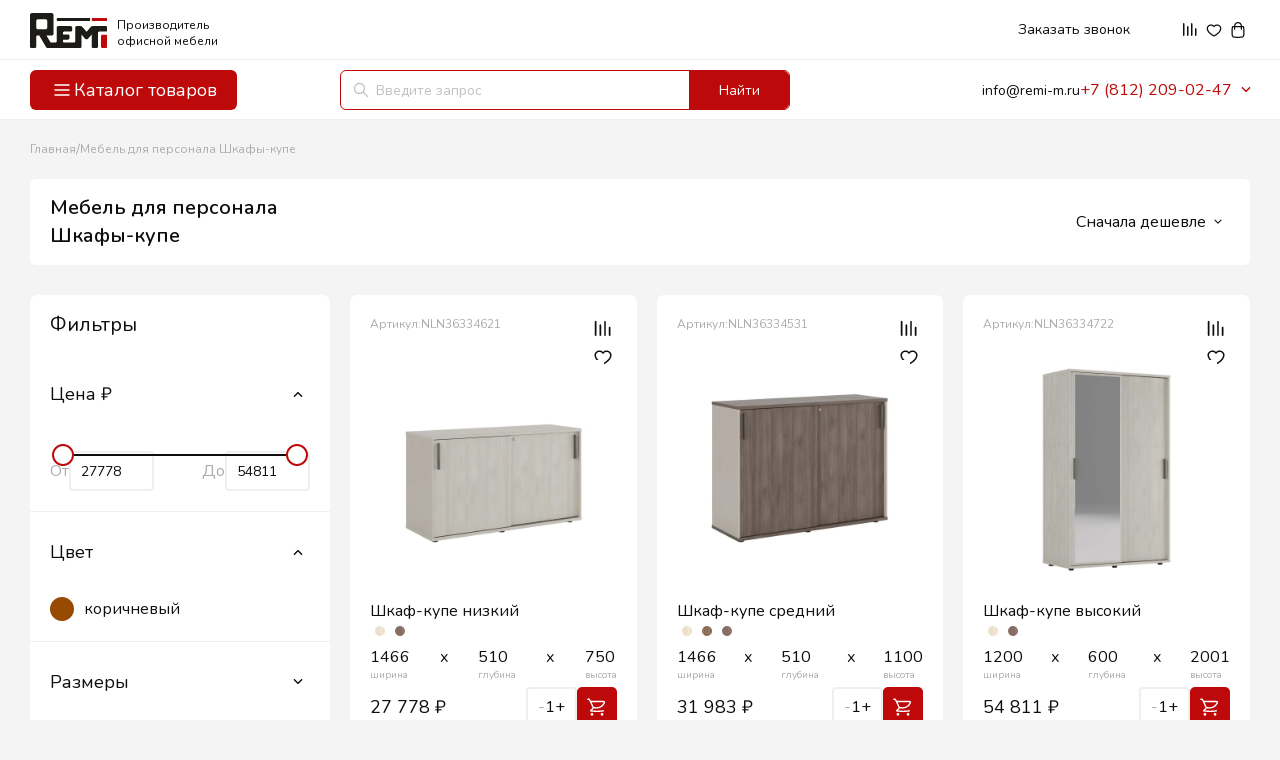

--- FILE ---
content_type: text/html; charset=utf-8
request_url: https://remi-m.ru/mebel-dlya-personala/shkafy/kupe/
body_size: 26941
content:
<!DOCTYPE html>
<!-- Google Tag Manager (noscript) -->
<noscript><iframe src="https://www.googletagmanager.com/ns.html?id=GTM-NC8R6W8"
                  height="0" width="0" style="display:none;visibility:hidden"></iframe></noscript>
<!-- End Google Tag Manager (noscript) -->
<html lang="ru">
<head>
    <meta charset="utf-8">
    <meta name='wmail-verification' content='3e9003a1539db2a0' />
    <title>Мебель для персонала  Шкафы-купе</title>
                    <meta property="og:title" content="Мебель для персонала  Шкафы-купе" />
        <meta property="og:description" content="" />
        <meta property="og:url" content="//remi-m.ru/mebel-dlya-personala/shkafy/kupe/" />
        <meta http-equiv="X-UA-Compatible" content="IE=edge">
    <meta content="width=device-width, initial-scale=1" name="viewport">
    <meta name="theme-color" content="#ffffff">
    <meta name="msapplication-TileColor" content="#2b5797">
    <meta name="msapplication-config" content="/catalog/view/theme/newremi/img/favicon/browserconfig.xml">
    <meta name="cmsmagazine" content="7a916982225f80c18acab18934b706a8" />
    <meta content="width=device-width, initial-scale=1" name="viewport">
    <script src="/catalog/view/theme/newremi/libs/jquery/jquery.min.js"></script>
    <link rel="preload" href="/catalog/view/theme/newremi/libs/fancybox/jquery.fancybox.min.css" as="style" onload="this.rel='stylesheet'">
    <link rel="preload"  href="https://cdnjs.cloudflare.com/ajax/libs/slick-carousel/1.8.1/slick.min.css" as="style" onload="this.rel='stylesheet'" />
    <link rel="preload" href="https://cdnjs.cloudflare.com/ajax/libs/slick-carousel/1.8.1/slick-theme.min.css" as="style" onload="this.rel='stylesheet'" />
    <link rel="preload" href="/catalog/view/theme/newremi/libs/swiper/css/swiper.min.css" as="style" onload="this.rel='stylesheet'">
    <link rel="preload" href="/catalog/view/theme/newremi/libs/customscroll/jquery.mCustomScrollbar.min.css"  as="style" onload="this.rel='stylesheet'">
    <link rel="preload" href="https://cdnjs.cloudflare.com/ajax/libs/font-awesome/6.0.0/css/all.min.css" as="style" onload="this.rel='stylesheet'" integrity="sha512-9usAa10IRO0HhonpyAIVpjrylPvoDwiPUiKdWk5t3PyolY1cOd4DSE0Ga+ri4AuTroPR5aQvXU9xC6qOPnzFeg==" crossorigin="anonymous" referrerpolicy="no-referrer"  />
        <link rel="canonical" href="https://remi-m.ru/mebel-dlya-personala/shkafy/kupe/">
        <link href="https://fonts.googleapis.com" rel="preconnect">
    <link href="https://fonts.gstatic.com" rel="preconnect" crossorigin="anonymous">
    <script src="https://ajax.googleapis.com/ajax/libs/webfont/1.6.26/webfont.js" type="text/javascript"></script>
    <script type="text/javascript">WebFont.load({  google: {    families: ["Nunito:200,300,regular,500,600,700,800,900,200italic,300italic,italic,500italic,600italic:cyrillic,latin"]  }});</script>
    <script type="text/javascript">!function(o,c){var n=c.documentElement,t=" w-mod-";n.className+=t+"js",("ontouchstart"in o||o.DocumentTouch&&c instanceof DocumentTouch)&&(n.className+=t+"touch")}(window,document);</script>
    <link rel="icon" type="image/svg+xml" href="/catalog/view/theme/newremi/img/favicon/favicon.svg">
    <style>
        /*width*/
        .menu_desktop_filter::-webkit-scrollbar {
            width:4px;
        }
        /*track*/
        .menu_desktop_filter::-webkit-scrollbar-track {
            background:rgb(239, 239, 239);
            border-radius:4px;
        }
        /*thumb*/
        .menu_desktop_filter::-webkit-scrollbar-thumb {
            background:rgb(215, 215, 215);
            border-radius:4px;
        }
    </style>
    <style>
        /*width*/
        .menu_desktop_filter_1920px::-webkit-scrollbar {
            width:4px;
        }
        /*track*/
        .menu_desktop_filter::-webkit-scrollbar-track {
            background:rgb(239, 239, 239);
            border-radius:4px;
        }
        /*thumb*/
        .menu_desktop_filter::-webkit-scrollbar-thumb {
            background:rgb(215, 215, 215);
            border-radius:4px;
        }
    </style>
        <link href="/catalog/view/theme/newremi/newdesign/css/catalog/normalize.css" rel="stylesheet" type="text/css">
    <link href="/catalog/view/theme/newremi/newdesign/css/catalog/webflow.css" rel="stylesheet" type="text/css">
    <link href="/catalog/view/theme/newremi/newdesign/css/catalog/remis-stunning-site-e334e5.webflow.css?ver=241" rel="stylesheet" type="text/css">
    <link href="/styles/custom-articles.css" rel="stylesheet" type="text/css">
    <base href="https://remi-m.ru/" />
    <!-- Google Tag Manager -->
    <script>(function(w,d,s,l,i){w[l]=w[l]||[];w[l].push({'gtm.start':
        new Date().getTime(),event:'gtm.js'});var f=d.getElementsByTagName(s)[0],
                j=d.createElement(s),dl=l!='dataLayer'?'&l='+l:'';j.async=true;j.src=
                'https://www.googletagmanager.com/gtm.js?id='+i+dl;f.parentNode.insertBefore(j,f);
                })(window,document,'script','dataLayer','GTM-NC8R6W8');</script>
    <!-- End Google Tag Manager -->

    <script src="https://static.yandex.net/kassa/pay-in-parts/ui/v1/"></script>
    <script src="https://api-maps.yandex.ru/2.1/?apikey=9704ecb5-ced8-4f20-8e4b-f3a9356b4329&lang=ru_RU"></script>

    <!-- Yandex.Metrika counter -->
<script type="text/javascript" >
   (function(m,e,t,r,i,k,a){m[i]=m[i]||function(){(m[i].a=m[i].a||[]).push(arguments)};
   m[i].l=1*new Date();
   for (var j = 0; j < document.scripts.length; j++) {if (document.scripts[j].src === r) { return; }}
   k=e.createElement(t),a=e.getElementsByTagName(t)[0],k.async=1,k.src=r,a.parentNode.insertBefore(k,a)})
   (window, document, "script", "https://mc.yandex.ru/metrika/tag.js", "ym");

   ym(22664542, "init", {
        clickmap:true,
        trackLinks:true,
        accurateTrackBounce:true,
        webvisor:true,
        triggerEvent:true
   });
</script>
<noscript><div><img src="https://mc.yandex.ru/watch/22664542" style="position:absolute; left:-9999px;" alt="" /></div></noscript>
<!-- /Yandex.Metrika counter -->

<script>
   var _mtm = window._mtm = window._mtm || [];
   _mtm.push({ 'mtm.startTime': (new Date().getTime()), 'event': 'mtm.Start' });
   (function () {
       var d = document, g = d.createElement('script'), s = d.getElementsByTagName('script')[0];
       g.src = 'https://stat1.clickfraud.ru/js/container_S1Zkz5u0.js'; s.parentNode.insertBefore(g, s);
   })();
</script>



<script>(function () { var widget = document.createElement('script'); widget.defer = true; widget.dataset.pfId = '10689c6b-b8a9-4b9e-8972-d7631e502373'; widget.src = 'https://widget.yourgood.app/script/widget.js?id=10689c6b-b8a9-4b9e-8972-d7631e502373&now='+Date.now(); document.head.appendChild(widget); })()</script></head>
<body class="body_filter_collection">
<!-- Google Tag Manager (noscript) -->
<noscript><iframe src="https://www.googletagmanager.com/ns.html?id=GTM-NC8R6W8"
                  height="0" width="0" style="display:none;visibility:hidden"></iframe></noscript>
<!-- End Google Tag Manager (noscript) -->
<div id="arrowUp" class="arrow_up">
    <img src="/catalog/view/theme/newremi/newdesign/images/Arrow-up.svg" loading="lazy" alt="" class="icon_arrow_up">
</div>
<div style="display:none" class="pop_up_desktop_menu_filter">
    <div class="top_menu_all_filter">
        <div class="txt_filters">Фильтры</div>
        <a data-w-id="75d2b87c-f770-13fa-dd1d-d349fc5bbcc2" href="#" class="clouse_filter w-inline-block"><img src="/catalog/view/theme/newremi/newdesign/images/Cancel.svg" loading="lazy" alt="" class="img_icon_clouse__filter"></a>
    </div>
    <div class="menu_desktop_filter">
        <div class="filters_item">
            <div class="price_filter">
                <div class="drop_price">
                    <div data-w-id="49b2518b-7445-e3ac-09cd-a2abeec3f71d" class="wrap_price_icon">
                        <div class="txt_prices">Цена <span>₽</span></div>
                        <div style="-webkit-transform:translate3d(0, 0, 0) scale3d(1, 1, 1) rotateX(0) rotateY(0) rotateZ(180deg) skew(0, 0);-moz-transform:translate3d(0, 0, 0) scale3d(1, 1, 1) rotateX(0) rotateY(0) rotateZ(180deg) skew(0, 0);-ms-transform:translate3d(0, 0, 0) scale3d(1, 1, 1) rotateX(0) rotateY(0) rotateZ(180deg) skew(0, 0);transform:translate3d(0, 0, 0) scale3d(1, 1, 1) rotateX(0) rotateY(0) rotateZ(180deg) skew(0, 0)" class="filter_icon_price"><img src="/catalog/view/theme/newremi/newdesign/images/Caret-down.svg" loading="lazy" alt="" class="icon_filter_img"></div>
                    </div>
                    <div class="dropdown_list_prices">
                        <div class="price-band">
                            <div class="line_price">
                                <div class="black_line_price"></div>
                            </div>
                            <div class="ellipse_price"></div>
                            <div class="ellipse_price_right"></div>
                        </div>
                        <div class="prices">
                            <div class="prices_left">
                                <div class="predlog">От</div>
                                <div class="stroke_number">
                                    <div class="number">25, 500</div>
                                </div>
                            </div>
                            <div class="prices_right">
                                <div class="predlog">До</div>
                                <div class="stroke_number">
                                    <div class="number">50, 500</div>
                                </div>
                            </div>
                        </div>
                    </div>
                </div>
            </div>
            <div class="color_filter">
                <div class="drop_color">
                    <div data-w-id="573ebc0c-c752-1a96-7dcf-9d2d875a0931" class="wrap_color_icon">
                        <div class="color_txt">Цвет</div>
                        <div style="-webkit-transform:translate3d(0, 0, 0) scale3d(1, 1, 1) rotateX(0) rotateY(0) rotateZ(180deg) skew(0, 0);-moz-transform:translate3d(0, 0, 0) scale3d(1, 1, 1) rotateX(0) rotateY(0) rotateZ(180deg) skew(0, 0);-ms-transform:translate3d(0, 0, 0) scale3d(1, 1, 1) rotateX(0) rotateY(0) rotateZ(180deg) skew(0, 0);transform:translate3d(0, 0, 0) scale3d(1, 1, 1) rotateX(0) rotateY(0) rotateZ(180deg) skew(0, 0)" class="filter_icon_color"><img src="/catalog/view/theme/newremi/newdesign/images/Caret-down.svg" loading="lazy" alt="" class="icon_filter_img_color"></div>
                    </div>
                    <div class="radio_block w-form">
                        <form id="email-form" name="email-form" data-name="Email Form" method="get" class="radio_form" data-wf-page-id="664380d11f050d5089c3d4b9" data-wf-element-id="05b3968c-f115-5ab6-666f-1fa6221fc81b"><label for="name" class="field-label">Name</label><input class="text-field-2 w-input" maxlength="256" name="name" data-name="Name" placeholder="" type="text" id="name"><label for="email" class="field-label-2">Email Address</label><input class="text-field-3 w-input" maxlength="256" name="email" data-name="Email" placeholder="" type="email" id="email" required=""><input type="submit" data-wait="Please wait..." class="submit-button-2 w-button" value="Submit"><label class="radio w-radio">
                                <div class="w-form-formradioinput w-form-formradioinput--inputType-custom radio_icon w-radio-input"></div><input type="radio" data-name="Radio" id="radio" name="radio" style="opacity:0;position:absolute;z-index:-1" value="Radio"><span class="radio_color w-form-label" for="radio">Radio</span>
                            </label><label class="radio w-radio">
                                <div class="w-form-formradioinput w-form-formradioinput--inputType-custom radio_icon w-radio-input"></div><input type="radio" data-name="Radio 2" id="radio-2" name="radio" style="opacity:0;position:absolute;z-index:-1" value="Radio"><span class="radio_color w-form-label" for="radio-2">Radio</span>
                            </label><label class="radio w-radio">
                                <div class="w-form-formradioinput w-form-formradioinput--inputType-custom radio_icon w-radio-input"></div><input type="radio" data-name="Radio 3" id="radio-3" name="radio" style="opacity:0;position:absolute;z-index:-1" value="Radio"><span class="radio_color w-form-label" for="radio-3">Radio</span>
                            </label><label class="radio w-radio">
                                <div class="w-form-formradioinput w-form-formradioinput--inputType-custom radio_icon w-radio-input"></div><input type="radio" data-name="Radio 3" id="radio-3" name="radio" style="opacity:0;position:absolute;z-index:-1" value="Radio"><span class="radio_color w-form-label" for="radio-3">Radio</span>
                            </label><label class="w-checkbox checkbox">
                                <div class="w-checkbox-input w-checkbox-input--inputType-custom checkbox_icon w--redirected-checked"></div><input type="checkbox" id="checkbox" name="checkbox" data-name="Checkbox" style="opacity:0;position:absolute;z-index:-1" checked=""><span class="check_txt w-form-label" for="checkbox">Checkbox</span>
                            </label><label class="w-checkbox checkbox_color">
                                <div class="w-checkbox-input w-checkbox-input--inputType-custom checkbox_icon_color"></div><input type="checkbox" id="checkbox-3" name="checkbox-3" data-name="Checkbox 3" style="opacity:0;position:absolute;z-index:-1"><span class="check_txt_color w-form-label" for="checkbox-3">Дуб медовый</span>
                            </label><label class="w-checkbox checkbox_color">
                                <div class="w-checkbox-input w-checkbox-input--inputType-custom checkbox_icon_color _2"></div><input type="checkbox" id="checkbox-3" name="checkbox-3" data-name="Checkbox 3" style="opacity:0;position:absolute;z-index:-1"><span class="check_txt_color w-form-label" for="checkbox-3">Табак/черный глянец</span>
                            </label><label class="w-checkbox checkbox_color">
                                <div class="w-checkbox-input w-checkbox-input--inputType-custom checkbox_icon_color _3"></div><input type="checkbox" id="checkbox-3" name="checkbox-3" data-name="Checkbox 3" style="opacity:0;position:absolute;z-index:-1"><span class="check_txt_color w-form-label" for="checkbox-3">Ясень альтера</span>
                            </label><label class="w-checkbox checkbox_color">
                                <div class="w-checkbox-input w-checkbox-input--inputType-custom checkbox_icon_color _4"></div><input type="checkbox" id="checkbox-3" name="checkbox-3" data-name="Checkbox 3" style="opacity:0;position:absolute;z-index:-1"><span class="check_txt_color w-form-label" for="checkbox-3">Белый премиум</span>
                            </label></form>
                        <div class="w-form-done">
                            <div>Thank you! Your submission has been received!</div>
                        </div>
                        <div class="w-form-fail">
                            <div>Oops! Something went wrong while submitting the form.</div>
                        </div>
                    </div>
                    <div style="height:24px" class="show-more">
                        <div class="radio_block_show-more w-form">
                            <form id="email-form" name="email-form" data-name="Email Form" method="get" class="radio_form_show-more" data-wf-page-id="664380d11f050d5089c3d4b9" data-wf-element-id="42dbc7c1-0222-e302-f455-b7656d12f750"><label for="name-2" class="field-label">Name</label><input class="text-field-2 w-input" maxlength="256" name="name-2" data-name="Name 2" placeholder="" type="text" id="name-2"><label for="email-2" class="field-label-2">Email Address</label><input class="text-field-3 w-input" maxlength="256" name="email-2" data-name="Email 2" placeholder="" type="email" id="email-2" required=""><input type="submit" data-wait="Please wait..." class="submit-button-2 w-button" value="Submit"><label class="radio_show-more w-radio">
                                    <div class="w-form-formradioinput w-form-formradioinput--inputType-custom radio_icon w-radio-input"></div><input type="radio" data-name="Radio 4" id="radio-4" name="radio" style="opacity:0;position:absolute;z-index:-1" value="Radio"><span class="radio_color w-form-label" for="radio-4">Radio</span>
                                </label><label class="w-checkbox checkbox_color">
                                    <div class="w-checkbox-input w-checkbox-input--inputType-custom checkbox_icon_color"></div><input type="checkbox" id="checkbox-3" name="checkbox-3" data-name="Checkbox 3" style="opacity:0;position:absolute;z-index:-1"><span class="check_txt_color w-form-label" for="checkbox-3">Сосна Эдмонт</span>
                                </label><label class="w-checkbox checkbox_color">
                                    <div class="w-checkbox-input w-checkbox-input--inputType-custom checkbox_icon_color"></div><input type="checkbox" id="checkbox-3" name="checkbox-3" data-name="Checkbox 3" style="opacity:0;position:absolute;z-index:-1"><span class="check_txt_color w-form-label" for="checkbox-3">Махагон</span>
                                </label><label class="w-checkbox checkbox_color">
                                    <div class="w-checkbox-input w-checkbox-input--inputType-custom checkbox_icon_color"></div><input type="checkbox" id="checkbox-3" name="checkbox-3" data-name="Checkbox 3" style="opacity:0;position:absolute;z-index:-1"><span class="check_txt_color w-form-label" for="checkbox-3">Дуб Бофорд</span>
                                </label><label class="radio_show-more w-radio">
                                    <div class="w-form-formradioinput w-form-formradioinput--inputType-custom radio_icon w-radio-input"></div><input type="radio" data-name="Radio 5" id="radio-5" name="radio" style="opacity:0;position:absolute;z-index:-1" value="Radio"><span class="radio_color w-form-label" for="radio-5">Radio</span>
                                </label><label class="radio_show-more w-radio">
                                    <div class="w-form-formradioinput w-form-formradioinput--inputType-custom radio_icon w-radio-input"></div><input type="radio" data-name="Radio 5" id="radio-5" name="radio" style="opacity:0;position:absolute;z-index:-1" value="Radio"><span class="radio_color w-form-label" for="radio-5">Radio</span>
                                </label><label class="radio_show-more w-radio">
                                    <div class="w-form-formradioinput w-form-formradioinput--inputType-custom radio_icon w-radio-input"></div><input type="radio" data-name="Radio 5" id="radio-5" name="radio" style="opacity:0;position:absolute;z-index:-1" value="Radio"><span class="radio_color w-form-label" for="radio-5">Radio</span>
                                </label><label class="radio_show-more w-radio">
                                    <div class="w-form-formradioinput w-form-formradioinput--inputType-custom radio_icon w-radio-input"></div><input type="radio" data-name="Radio 5" id="radio-5" name="radio" style="opacity:0;position:absolute;z-index:-1" value="Radio"><span class="radio_color w-form-label" for="radio-5">Radio</span>
                                </label><label class="w-checkbox checkbox">
                                    <div class="w-checkbox-input w-checkbox-input--inputType-custom checkbox_icon w--redirected-checked"></div><input type="checkbox" id="checkbox-2" name="checkbox-2" data-name="Checkbox 2" style="opacity:0;position:absolute;z-index:-1" checked=""><span class="check_txt w-form-label" for="checkbox-2">Checkbox</span>
                                </label><label class="w-checkbox checkbox_color">
                                    <div class="w-checkbox-input w-checkbox-input--inputType-custom checkbox_icon_color"></div><input type="checkbox" id="checkbox-3" name="checkbox-3" data-name="Checkbox 3" style="opacity:0;position:absolute;z-index:-1"><span class="check_txt_color w-form-label" for="checkbox-3">Орех</span>
                                </label><label class="w-checkbox checkbox_color">
                                    <div class="w-checkbox-input w-checkbox-input--inputType-custom checkbox_icon_color"></div><input type="checkbox" id="checkbox-3" name="checkbox-3" data-name="Checkbox 3" style="opacity:0;position:absolute;z-index:-1"><span class="check_txt_color w-form-label" for="checkbox-3">Бук Бавария</span>
                                </label><label class="w-checkbox checkbox_color">
                                    <div class="w-checkbox-input w-checkbox-input--inputType-custom checkbox_icon_color"></div><input type="checkbox" id="checkbox-3" name="checkbox-3" data-name="Checkbox 3" style="opacity:0;position:absolute;z-index:-1"><span class="check_txt_color w-form-label" for="checkbox-3">Дуб светлый</span>
                                </label><label class="w-checkbox checkbox_color">
                                    <div class="w-checkbox-input w-checkbox-input--inputType-custom checkbox_icon_color"></div><input type="checkbox" id="checkbox-3" name="checkbox-3" data-name="Checkbox 3" style="opacity:0;position:absolute;z-index:-1"><span class="check_txt_color w-form-label" for="checkbox-3">Венге</span>
                                </label></form>
                            <div class="w-form-done">
                                <div>Thank you! Your submission has been received!</div>
                            </div>
                            <div class="w-form-fail">
                                <div>Oops! Something went wrong while submitting the form.</div>
                            </div>
                        </div>
                        <div data-w-id="e33a25a9-ddeb-d0f8-3850-2377306289f3" class="wrap_show-more_tite_icon">
                            <div class="show-more_txt">Показать еще</div>
                            <div style="-webkit-transform:translate3d(0, 0, 0) scale3d(1, 1, 1) rotateX(0) rotateY(0) rotateZ(0deg) skew(0, 0);-moz-transform:translate3d(0, 0, 0) scale3d(1, 1, 1) rotateX(0) rotateY(0) rotateZ(0deg) skew(0, 0);-ms-transform:translate3d(0, 0, 0) scale3d(1, 1, 1) rotateX(0) rotateY(0) rotateZ(0deg) skew(0, 0);transform:translate3d(0, 0, 0) scale3d(1, 1, 1) rotateX(0) rotateY(0) rotateZ(0deg) skew(0, 0)" class="filter_icon_show-more"><img src="/catalog/view/theme/newremi/newdesign/images/grey-final.svg" loading="lazy" alt="" class="icon_filter_img_show-more"></div>
                        </div>
                    </div>
                </div>
            </div>
            <div class="style_filter">
                <div class="drop_style">
                    <div data-w-id="62de9a36-abc0-3691-d151-3d8306b657fb" class="wrap_style_r_icon">
                        <div class="style_txt">Стиль</div>
                        <div style="-webkit-transform:translate3d(0, 0, 0) scale3d(1, 1, 1) rotateX(0) rotateY(0) rotateZ(180deg) skew(0, 0);-moz-transform:translate3d(0, 0, 0) scale3d(1, 1, 1) rotateX(0) rotateY(0) rotateZ(180deg) skew(0, 0);-ms-transform:translate3d(0, 0, 0) scale3d(1, 1, 1) rotateX(0) rotateY(0) rotateZ(180deg) skew(0, 0);transform:translate3d(0, 0, 0) scale3d(1, 1, 1) rotateX(0) rotateY(0) rotateZ(180deg) skew(0, 0)" class="filter_icon_style"><img src="/catalog/view/theme/newremi/newdesign/images/Caret-down.svg" loading="lazy" alt="" class="icon_filter_img_style"></div>
                    </div>
                    <div class="checkbox_block_style w-form">
                        <form id="email-form" name="email-form" data-name="Email Form" method="get" class="checkbox_form" data-wf-page-id="664380d11f050d5089c3d4b9" data-wf-element-id="62de9a36-abc0-3691-d151-3d8306b65801"><label for="name-3" class="field-label">Name</label><input class="text-field-2 w-input" maxlength="256" name="name-3" data-name="Name 3" placeholder="" type="text" id="name-3"><label for="email-3" class="field-label-2">Email Address</label><input class="text-field-3 w-input" maxlength="256" name="email-3" data-name="Email 3" placeholder="" type="email" id="email-3" required=""><input type="submit" data-wait="Please wait..." class="submit-button-2 w-button" value="Submit"><label class="w-checkbox checkbox_style">
                                <div class="w-checkbox-input w-checkbox-input--inputType-custom checkbox_icon"></div><input type="checkbox" id="checkbox-3" name="checkbox-3" data-name="Checkbox 3" style="opacity:0;position:absolute;z-index:-1"><span class="check_txt w-form-label" for="checkbox-3">Минимализм</span>
                            </label><label class="w-checkbox checkbox_style">
                                <div class="w-checkbox-input w-checkbox-input--inputType-custom checkbox_icon"></div><input type="checkbox" id="checkbox-3" name="checkbox-3" data-name="Checkbox 3" style="opacity:0;position:absolute;z-index:-1"><span class="check_txt w-form-label" for="checkbox-3">Классический</span>
                            </label><label class="w-checkbox checkbox_style">
                                <div class="w-checkbox-input w-checkbox-input--inputType-custom checkbox_icon"></div><input type="checkbox" id="checkbox-3" name="checkbox-3" data-name="Checkbox 3" style="opacity:0;position:absolute;z-index:-1"><span class="check_txt w-form-label" for="checkbox-3">Неоклассика</span>
                            </label><label class="w-checkbox checkbox_style">
                                <div class="w-checkbox-input w-checkbox-input--inputType-custom checkbox_icon"></div><input type="checkbox" id="checkbox-3" name="checkbox-3" data-name="Checkbox 3" style="opacity:0;position:absolute;z-index:-1"><span class="check_txt w-form-label" for="checkbox-3">Лофт</span>
                            </label></form>
                        <div class="w-form-done">
                            <div>Thank you! Your submission has been received!</div>
                        </div>
                        <div class="w-form-fail">
                            <div>Oops! Something went wrong while submitting the form.</div>
                        </div>
                    </div>
                </div>
            </div>
            <div style="height:50px" class="collection_filter">
                <div class="drop_collection">
                    <div data-w-id="69130836-6dc7-605e-90d2-b0b6a9a55002" class="wrap_collection_click">
                        <div class="collection_txt">Коллекции</div>
                        <div style="-webkit-transform:translate3d(0, 0, 0) scale3d(1, 1, 1) rotateX(0) rotateY(0) rotateZ(0) skew(0, 0);-moz-transform:translate3d(0, 0, 0) scale3d(1, 1, 1) rotateX(0) rotateY(0) rotateZ(0) skew(0, 0);-ms-transform:translate3d(0, 0, 0) scale3d(1, 1, 1) rotateX(0) rotateY(0) rotateZ(0) skew(0, 0);transform:translate3d(0, 0, 0) scale3d(1, 1, 1) rotateX(0) rotateY(0) rotateZ(0) skew(0, 0)" class="filter_icon_collection"><img src="/catalog/view/theme/newremi/newdesign/images/Caret-down.svg" loading="lazy" alt="" class="icon_filter_img_collection"></div>
                    </div>
                    <div class="checkbox_block_collection w-form">
                        <form id="email-form" name="email-form" data-name="Email Form" method="get" class="checkbox_form-collection" data-wf-page-id="664380d11f050d5089c3d4b9" data-wf-element-id="f7bcc7f0-2605-49f7-5457-5969611d4d9a"><label for="name-4" class="field-label">Name</label><input class="text-field-2 w-input" maxlength="256" name="name-3" data-name="Name 3" placeholder="" type="text" id="name-3"><label for="email-4" class="field-label-2">Email Address</label><input class="text-field-3 w-input" maxlength="256" name="email-3" data-name="Email 3" placeholder="" type="email" id="email-3" required=""><input type="submit" data-wait="Please wait..." class="submit-button-2 w-button" value="Submit"><label class="w-checkbox checkbox_collection">
                                <div class="w-checkbox-input w-checkbox-input--inputType-custom checkbox_icon-collection"></div><input type="checkbox" id="checkbox-3" name="checkbox-3" data-name="Checkbox 3" style="opacity:0;position:absolute;z-index:-1"><span class="check_txt-collection w-form-label" for="checkbox-3">Berlin</span>
                            </label><label class="w-checkbox checkbox_collection">
                                <div class="w-checkbox-input w-checkbox-input--inputType-custom checkbox_icon-collection"></div><input type="checkbox" id="checkbox-3" name="checkbox-3" data-name="Checkbox 3" style="opacity:0;position:absolute;z-index:-1"><span class="check_txt-collection w-form-label" for="checkbox-3">Norton</span>
                            </label><label class="w-checkbox checkbox_collection">
                                <div class="w-checkbox-input w-checkbox-input--inputType-custom checkbox_icon-collection"></div><input type="checkbox" id="checkbox-3" name="checkbox-3" data-name="Checkbox 3" style="opacity:0;position:absolute;z-index:-1"><span class="check_txt-collection w-form-label" for="checkbox-3">Cosmo</span>
                            </label><label class="w-checkbox checkbox_collection">
                                <div class="w-checkbox-input w-checkbox-input--inputType-custom checkbox_icon-collection"></div><input type="checkbox" id="checkbox-3" name="checkbox-3" data-name="Checkbox 3" style="opacity:0;position:absolute;z-index:-1"><span class="check_txt-collection w-form-label" for="checkbox-3">Bern</span>
                            </label><label class="w-checkbox checkbox_collection">
                                <div class="w-checkbox-input w-checkbox-input--inputType-custom checkbox_icon-collection"></div><input type="checkbox" id="checkbox-3" name="checkbox-3" data-name="Checkbox 3" style="opacity:0;position:absolute;z-index:-1"><span class="check_txt-collection w-form-label" for="checkbox-3">Remi</span>
                            </label></form>
                        <div class="w-form-done">
                            <div>Thank you! Your submission has been received!</div>
                        </div>
                        <div class="w-form-fail">
                            <div>Oops! Something went wrong while submitting the form.</div>
                        </div>
                    </div>
                </div>
            </div>
        </div>
    </div>
    <div class="podlogka"></div>
    <div class="btn_filter_active">
        <div class="apply-filters_btn_block">
            <a data-w-id="27ce416b-7f84-e4af-e092-e8ee59abd2a1" href="#" class="apply-filters_btn w-button">Применить фильтры (100 товаров)</a>
            <a href="#" class="reset-filters_btn w-button">Сбросить фильтры</a>
        </div>
    </div>
</div>
<section class="section_top_menu_card-catalog">
    <div class="w-layout-blockcontainer header_card_catalog w-container">
        <div class="left_menu_card-collection-catalog">
            <div class="logo_left_catalog-collection">
                <div class="wrap_logo_catalog-coollection">
                    <a href="/" class="logo_catalog-collection"><img src="/catalog/view/theme/newremi/img/remi_logo_fresh.svg" loading="lazy" alt="" class="img_logo">
                        <div class="office-furniture_logo">Производитель офисной мебели</div>
                    </a>
                </div>
            </div>
            <div class="btn_catalog">
                <div class="catalog_btn">
                    <div class="icon_txt_btn_catalog">
                        <div class="icon_btn_catalog"><img src="/catalog/view/theme/newremi/newdesign/images/Menu.svg" loading="lazy" alt="" class="icon_btn_collection_card"></div>
                        <div class="order-calculation_btn_catalog">Каталог товаров</div>
                    </div>
                </div>
            </div>
            <div class="btn_catalog_open-menu">
                <div class="catalog_btn_close">
                    <div class="icon_txt_btn_catalog_close">
                        <div class="icon_btn_catalog_close"><img src="/catalog/view/theme/newremi/newdesign/images/Cross.svg" loading="lazy" alt="" class="icon_btn_collection_card_close"></div>
                        <div class="order-calculation_btn_catalog_close">Закрыть каталог</div>
                    </div>
                </div>
            </div>
        </div>
        <div class="wrap_right-menu_catalog-collection">
            <div class="top-header_catalog-collection">
                <div class="left-header">
                    <div class="pukti_menu">
                        <div class="menu_divblock">
                                                                                                                <div class="top-header-link-menu">
                                <div class="about_drop">
                                    <div class="about">Покупателям</div>
                                    <img src="/catalog/view/theme/newremi/newdesign/images/Caret-down.svg" loading="lazy" alt="" class="icon_drop">
                                </div>
                                <div class="hover_about_container">
                                    <div class="hover_about">
                                                                                <a href="/about/" class="link_about_hover_top_menu w-inline-block">
                                            <div class="div_about_hover">
                                                <img src="https://assets-global.website-files.com/661e83da8fbaf4fb3ed491be/6624ca57bdc897aab79427ec_Arrow%20right%20red.svg" loading="lazy" alt="" class="icon_about_the_company_hover">
                                                <p class="txt__about_the_company_hover">О компании REMI</p>
                                            </div>
                                        </a>
                                                                                <a href="/o-fabrike-remi/" class="link_about_hover_top_menu w-inline-block">
                                            <div class="div_about_hover">
                                                <img src="https://assets-global.website-files.com/661e83da8fbaf4fb3ed491be/6624ca57bdc897aab79427ec_Arrow%20right%20red.svg" loading="lazy" alt="" class="icon_about_the_company_hover">
                                                <p class="txt__about_the_company_hover">Производство REMI</p>
                                            </div>
                                        </a>
                                                                                <a href="/payments/" class="link_about_hover_top_menu w-inline-block">
                                            <div class="div_about_hover">
                                                <img src="https://assets-global.website-files.com/661e83da8fbaf4fb3ed491be/6624ca57bdc897aab79427ec_Arrow%20right%20red.svg" loading="lazy" alt="" class="icon_about_the_company_hover">
                                                <p class="txt__about_the_company_hover">Способы расчета и заказа</p>
                                            </div>
                                        </a>
                                                                                <a href="/shipping/" class="link_about_hover_top_menu w-inline-block">
                                            <div class="div_about_hover">
                                                <img src="https://assets-global.website-files.com/661e83da8fbaf4fb3ed491be/6624ca57bdc897aab79427ec_Arrow%20right%20red.svg" loading="lazy" alt="" class="icon_about_the_company_hover">
                                                <p class="txt__about_the_company_hover">Доставка и сборка</p>
                                            </div>
                                        </a>
                                                                                <a href="/guarantee/" class="link_about_hover_top_menu w-inline-block">
                                            <div class="div_about_hover">
                                                <img src="https://assets-global.website-files.com/661e83da8fbaf4fb3ed491be/6624ca57bdc897aab79427ec_Arrow%20right%20red.svg" loading="lazy" alt="" class="icon_about_the_company_hover">
                                                <p class="txt__about_the_company_hover">Гарантии</p>
                                            </div>
                                        </a>
                                                                                <a href="/requisites/" class="link_about_hover_top_menu w-inline-block">
                                            <div class="div_about_hover">
                                                <img src="https://assets-global.website-files.com/661e83da8fbaf4fb3ed491be/6624ca57bdc897aab79427ec_Arrow%20right%20red.svg" loading="lazy" alt="" class="icon_about_the_company_hover">
                                                <p class="txt__about_the_company_hover">Реквизиты</p>
                                            </div>
                                        </a>
                                                                                <a href="/reviews/" class="link_about_hover_top_menu w-inline-block">
                                            <div class="div_about_hover">
                                                <img src="https://assets-global.website-files.com/661e83da8fbaf4fb3ed491be/6624ca57bdc897aab79427ec_Arrow%20right%20red.svg" loading="lazy" alt="" class="icon_about_the_company_hover">
                                                <p class="txt__about_the_company_hover">Отзывы</p>
                                            </div>
                                        </a>
                                                                            </div>
                                </div>
                            </div>
                                                                                                                                            <div class="top-header-link-menu w-inline-block">
                                <div class="about_drop">
                                    <div class="about">Сотрудничество</div>
                                    <img src="/catalog/view/theme/newremi/newdesign/images/Caret-down.svg" loading="lazy" alt="" class="icon_drop">
                                </div>
                                <div class="hover_about_container">
                                    <div class="hover_about">
                                                                                <a href="/dealers/" class="link_about_hover_top_menu w-inline-block">
                                            <div class="div_about_hover">
                                                <img src="https://assets-global.website-files.com/661e83da8fbaf4fb3ed491be/6624ca57bdc897aab79427ec_Arrow%20right%20red.svg" loading="lazy" alt="" class="icon_about_the_company_hover">
                                                <p class="txt__about_the_company_hover">Дилерам</p>
                                            </div>
                                        </a>
                                                                                <a href="/designers/" class="link_about_hover_top_menu w-inline-block">
                                            <div class="div_about_hover">
                                                <img src="https://assets-global.website-files.com/661e83da8fbaf4fb3ed491be/6624ca57bdc897aab79427ec_Arrow%20right%20red.svg" loading="lazy" alt="" class="icon_about_the_company_hover">
                                                <p class="txt__about_the_company_hover">Дизайнерам</p>
                                            </div>
                                        </a>
                                                                            </div>
                                </div>
                            </div>
                                                                                                                                            <div class="top-header-link-menu w-inline-block">
                                <div class="about_drop">
                                    <div class="about">Заказать услугу</div>
                                    <img src="/catalog/view/theme/newremi/newdesign/images/Caret-down.svg" loading="lazy" alt="" class="icon_drop">
                                </div>
                                <div class="hover_about_container">
                                    <div class="hover_about">
                                                                                <a href="https://office.remi-m.ru/?utm_source=remi-m.ru&amp;utm_medium=menu" class="link_about_hover_top_menu w-inline-block">
                                            <div class="div_about_hover">
                                                <img src="https://assets-global.website-files.com/661e83da8fbaf4fb3ed491be/6624ca57bdc897aab79427ec_Arrow%20right%20red.svg" loading="lazy" alt="" class="icon_about_the_company_hover">
                                                <p class="txt__about_the_company_hover">Изготовление мебели для бизнеса</p>
                                            </div>
                                        </a>
                                                                                <a href="/podbor-mebeli/" class="link_about_hover_top_menu w-inline-block">
                                            <div class="div_about_hover">
                                                <img src="https://assets-global.website-files.com/661e83da8fbaf4fb3ed491be/6624ca57bdc897aab79427ec_Arrow%20right%20red.svg" loading="lazy" alt="" class="icon_about_the_company_hover">
                                                <p class="txt__about_the_company_hover">Подбор мебели</p>
                                            </div>
                                        </a>
                                                                                <a href="services/" class="link_about_hover_top_menu w-inline-block">
                                            <div class="div_about_hover">
                                                <img src="https://assets-global.website-files.com/661e83da8fbaf4fb3ed491be/6624ca57bdc897aab79427ec_Arrow%20right%20red.svg" loading="lazy" alt="" class="icon_about_the_company_hover">
                                                <p class="txt__about_the_company_hover">Вызов замерщика</p>
                                            </div>
                                        </a>
                                                                                <a href="/dizajn-proekt/" class="link_about_hover_top_menu w-inline-block">
                                            <div class="div_about_hover">
                                                <img src="https://assets-global.website-files.com/661e83da8fbaf4fb3ed491be/6624ca57bdc897aab79427ec_Arrow%20right%20red.svg" loading="lazy" alt="" class="icon_about_the_company_hover">
                                                <p class="txt__about_the_company_hover">Дизайн проект</p>
                                            </div>
                                        </a>
                                                                                <a href="/shipping/" class="link_about_hover_top_menu w-inline-block">
                                            <div class="div_about_hover">
                                                <img src="https://assets-global.website-files.com/661e83da8fbaf4fb3ed491be/6624ca57bdc897aab79427ec_Arrow%20right%20red.svg" loading="lazy" alt="" class="icon_about_the_company_hover">
                                                <p class="txt__about_the_company_hover">Доставка и сборка</p>
                                            </div>
                                        </a>
                                                                                <a href="services/" class="link_about_hover_top_menu w-inline-block">
                                            <div class="div_about_hover">
                                                <img src="https://assets-global.website-files.com/661e83da8fbaf4fb3ed491be/6624ca57bdc897aab79427ec_Arrow%20right%20red.svg" loading="lazy" alt="" class="icon_about_the_company_hover">
                                                <p class="txt__about_the_company_hover">Проект расстановки мебели</p>
                                            </div>
                                        </a>
                                                                            </div>
                                </div>
                            </div>
                                                                                                                                            <a href="/opt/" class="top-header-link-menu_about top-header-link-menu w-inline-block">
                                <div class="about_drop">
                                    <div class="about">Мебель оптом</div>
                                </div>
                            </a>
                                                                                                                                            <a href="/tenders/" class="top-header-link-menu_about top-header-link-menu w-inline-block">
                                <div class="about_drop">
                                    <div class="about">Гос. закупки</div>
                                </div>
                            </a>
                                                                                                                                            <a href="https://remi-kitchen.ru/?utm_source=remi-m.ru" class="top-header-link-menu_about top-header-link-menu w-inline-block">
                                <div class="about_drop">
                                    <div class="about">Кухни на заказ</div>
                                </div>
                            </a>
                                                                                                                                            <a href="/contacts/" class="top-header-link-menu_about top-header-link-menu w-inline-block">
                                <div class="about_drop">
                                    <div class="about">Контакты</div>
                                </div>
                            </a>
                                                                                                            </div>
                    </div>
                    <div class="divblock_mail_form_icon_shop">
                        <a href="#" class="top-header-link-menu w-inline-block">
                            <div class="form_open_top-menu">
                                <a href="#call" id="request" data-fancybox="" class="clickl_form">Заказать звонок</a>
                            </div>
                        </a>
                        <div class="icon-shop">
                            <a href="/compare-products/" class="action compare">
                                                        <img src="/catalog/view/theme/newremi/newdesign/images/comparison_2.svg" loading="lazy" alt="" class="img_icon_shop">
                            </a>
                            <a href="/wishlist/" class="action favorites">
                                                        <img src="/catalog/view/theme/newremi/newdesign/images/Frame-537.svg" loading="lazy" alt="" class="img_icon_shop">
                            </a>
                            <a class="action cart">
                                                                <img src="/catalog/view/theme/newremi/newdesign/images/Frame-538.svg" loading="lazy" alt="" class="img_icon_shop">
                            </a>
                        </div>
                    </div>
                </div>
            </div>
            <div class="bottom_header_catalog-collection">
                <div class="left-header-bottom_search_number">
                    <div class="search header_search">
                        <div class="search_block w-inline-block">
                            <div class="icon_search">
                                <img src="/catalog/view/theme/newremi/newdesign/images/Search.svg" loading="lazy" alt="" class="icon_search_img">
                            </div>
                            <input type="search"
                                   name="search"
                                   value=""
                                   autocomplete="off"
                                   class="vvod"
                                   placeholder="Введите запрос"
                            />
                            <div class="red_bottom_search">
                                <button class="search-btn naiti_txt" onclick="submitSearch(this)">Найти</button>
                            </div>
                        </div>
                    </div>
                    <div class="wrap_time_form">
                        <div class="about">
                            <a href="mailto:info@remi-m.ru">info@remi-m.ru</a>
                        </div>
                        <div class="number_time_work">
                            <div class="number_work_dropdown">
                                <a href="tel:+78122090247" class="number_drop">+7 (812) 209-02-47</a><img src="/catalog/view/theme/newremi/newdesign/images/Caret-down-red.svg" loading="lazy" alt="" class="icon_drop_number">
                            </div>
                            <div class="hover_numb_container">
                                <div class="hover_numb">
                                    <div class="top_hover_menu_desktop_adress">
                                        <div class="adress_icon_hover_desktop"><img src="/catalog/view/theme/newremi/newdesign/images/Location.svg" loading="lazy" alt="" class="icon_adress_hover_top_menu">
                                            <div class="hover_top_menu_adress">Санкт-Петербург ул. Оптиков, 4,  этаж 4</div>
                                        </div>
                                        <div class="metro_hover_map">
                                                                                        <div class="icon_metro_color_top_menu"></div>
                                            <div class="metro_txt_top_menu_desktop">Старая деревня</div>
                                                                                    </div>
                                    </div>
                                    <div class="top_hover_menu_desktop_time">
                                        <div class="time_icon_hover_desktop">
                                            <div class="icon_time_hover"><img src="/catalog/view/theme/newremi/newdesign/images/Alarm.svg" loading="lazy" alt="" class="icon_time_hover_top_menu">
                                                <div class="hover_top_menu_time">Ежедневно с <span class="time_red">10.00 - 19.00</span></div>
                                            </div>
                                            <div class="hover_top_menu_time margin_10">Воскресенье: <span class="time_red">выходной</span></div>
                                        </div>
                                    </div>
                                    <div class="all_mail_link">
                                                                                                                                                                <div class="mail_hover_desktop top_mail">
                                            <div class="mail_hover_to_menu">Отдел продаж:</div>
                                            <a href="mailto:info@remi-m.ru" class="link_dir w-inline-block">
                                                <div class="mail_hover_top_menu_dir">info@remi-m.ru</div>
                                            </a>
                                        </div>
                                                                                                                                                                                                        <div class="mail_hover_desktop ">
                                            <div class="mail_hover_to_menu">Директор:</div>
                                            <a href="mailto:dir@remi-m.ru" class="link_dir w-inline-block">
                                                <div class="mail_hover_top_menu_dir">dir@remi-m.ru</div>
                                            </a>
                                        </div>
                                                                                                                                                                                                        <div class="mail_hover_desktop ">
                                            <div class="mail_hover_to_menu">Бухгалтерия:</div>
                                            <a href="mailto:nr@remi-m.ru" class="link_dir w-inline-block">
                                                <div class="mail_hover_top_menu_dir">nr@remi-m.ru</div>
                                            </a>
                                        </div>
                                                                                                                                                                                                        <div class="mail_hover_desktop ">
                                            <div class="mail_hover_to_menu">Снабжение:</div>
                                            <a href="mailto:snab@remi-m.ru" class="link_dir w-inline-block">
                                                <div class="mail_hover_top_menu_dir">snab@remi-m.ru</div>
                                            </a>
                                        </div>
                                                                                                                                                            </div>
                                    <div class="top_hover_menu_desktop">
                                        <a href="#" class="hover_numb_top_menu w-inline-block"><img src="catalog/view/theme/newremi/newdesign/images/Phone-out_mobile.svg" loading="lazy" alt="" class="icon_phone_hover_top_menu_numb">
                                            <div class="numb_phone_hover_top_menu_numb">+7 (812) 209-02-47></div>
                                        </a>
                                        <div class="social_media_top">
                                                                                        <a href="https://t.me/remi_mebel" class="tg w-inline-block">
                                                <img src="/catalog/view/theme/newremi/newdesign/images/telegram_1.svg" loading="lazy" alt="" class="icon_tg">
                                            </a>
                                                                                                                                    <a href="https://api.whatsapp.com/send/?phone=79013758353&amp;text&amp;type=phone_number&amp;app_absent=0" class="tg w-inline-block">
                                                <img src="/catalog/view/theme/newremi/newdesign/images/whatsapp_1.svg" loading="lazy" alt="" class="icon_tg">
                                            </a>
                                                                                                                                    <a href="https://www.youtube.com/@remi-mebel" class="tg w-inline-block">
                                                <img src="/catalog/view/theme/newremi/newdesign/images/youtube_1.svg" loading="lazy" alt="" class="icon_tg">
                                            </a>
                                                                                                                                    <a href="https://vk.com/mebel_remi" class="tg w-inline-block">
                                                <img src="/catalog/view/theme/newremi/newdesign/images/vkontakte.svg" loading="lazy" alt="" class="icon_tg">
                                            </a>
                                                                                    </div>
                                    </div>
                                </div>
                            </div>
                        </div>
                    </div>
                </div>
            </div>
        </div>
    </div>
</section>
<div class="menu_catalog">
    <div class="catalog">
        <div class="close_form_pop_up"><img src="/catalog/view/theme/newremi/newdesign/images/Cross.svg" loading="lazy" alt="" class="icon_close_form_pop_up"></div>
        <div class="catalog-menu-tab w-tabs">
            <div class="menuDesktopMask"></div>
            <div class="tab-item-menu w-tab-menu categiries_block">
                                    <a id="category-item-menu2" class="btn_tab_menu w-inline-block w-tab-link with-children" href="javascript:void(0);" onclick="openMenu('menu2')">
                        <img loading="lazy" src="/image/catalog/menu/ICON-03.svg" alt="" class="icon_catalog-menu">
                        <div class="name-categoria_catalog-menu">Кабинет руководителя</div>
                    </a>
                                    <a id="category-item-menu3" class="btn_tab_menu w-inline-block w-tab-link with-children" href="javascript:void(0);" onclick="openMenu('menu3')">
                        <img loading="lazy" src="/image/catalog/menu/ICON-04.svg" alt="" class="icon_catalog-menu">
                        <div class="name-categoria_catalog-menu">Мебель для персонала</div>
                    </a>
                                    <a id="category-item-menu4" class="btn_tab_menu w-inline-block w-tab-link with-children" href="javascript:void(0);" onclick="openMenu('menu4')">
                        <img loading="lazy" src="/image/catalog/menu/ICON-05.svg" alt="" class="icon_catalog-menu">
                        <div class="name-categoria_catalog-menu">Офисные кресла</div>
                    </a>
                                    <a id="category-item-menu5" class="btn_tab_menu w-inline-block w-tab-link with-children" href="javascript:void(0);" onclick="openMenu('menu5')">
                        <img loading="lazy" src="/image/catalog/menu/ICON-07.svg" alt="" class="icon_catalog-menu">
                        <div class="name-categoria_catalog-menu">Офисные стулья</div>
                    </a>
                                    <a id="category-item-menu6" class="btn_tab_menu w-inline-block w-tab-link with-children" href="javascript:void(0);" onclick="openMenu('menu6')">
                        <img loading="lazy" src="/image/catalog/menu/ICON-01.svg" alt="" class="icon_catalog-menu">
                        <div class="name-categoria_catalog-menu">Мягкая мебель</div>
                    </a>
                                    <a id="category-item-menu7" class="btn_tab_menu w-inline-block w-tab-link" href="//remi-m.ru/stojki-resepshn/" >
                        <img loading="lazy" src="/image/catalog/menu/ICON-08.svg" alt="" class="icon_catalog-menu">
                        <div class="name-categoria_catalog-menu">Стойки ресепшн</div>
                    </a>
                                    <a id="category-item-menu8" class="btn_tab_menu w-inline-block w-tab-link" href="//remi-m.ru/konferenc-zona/" >
                        <img loading="lazy" src="/image/catalog/menu/ICON-06.svg" alt="" class="icon_catalog-menu">
                        <div class="name-categoria_catalog-menu">Конференц столы</div>
                    </a>
                                    <a id="category-item-menu9" class="btn_tab_menu w-inline-block w-tab-link with-children" href="javascript:void(0);" onclick="openMenu('menu9')">
                        <img loading="lazy" src="/image/catalog/menu/ICON-10.svg" alt="" class="icon_catalog-menu">
                        <div class="name-categoria_catalog-menu">Офисные столы</div>
                    </a>
                                    <a id="category-item-menu10" class="btn_tab_menu w-inline-block w-tab-link with-children" href="javascript:void(0);" onclick="openMenu('menu10')">
                        <img loading="lazy" src="/image/catalog/menu/ICON-13.svg" alt="" class="icon_catalog-menu">
                        <div class="name-categoria_catalog-menu">Аксессуары</div>
                    </a>
                                    <a id="category-item-menu11" class="btn_tab_menu w-inline-block w-tab-link" href="//remi-m.ru/akusticheskie-reshenija/" >
                        <img loading="lazy" src="/image/catalog/menu/ICON-14.svg" alt="" class="icon_catalog-menu">
                        <div class="name-categoria_catalog-menu">Акустические решения </div>
                    </a>
                                    <a id="category-item-menu12" class="btn_tab_menu w-inline-block w-tab-link" href="//remi-m.ru/gostinichnaja-mebel/" >
                        <img loading="lazy" src="/image/catalog/menu/ICON-11.svg" alt="" class="icon_catalog-menu">
                        <div class="name-categoria_catalog-menu">Гостиничная мебель</div>
                    </a>
                                    <a id="category-item-menu13" class="btn_tab_menu w-inline-block w-tab-link with-children" href="javascript:void(0);" onclick="openMenu('menu13')">
                        <img loading="lazy" src="/image/catalog/menu/ICON-15.svg" alt="" class="icon_catalog-menu">
                        <div class="name-categoria_catalog-menu">Медицинская мебель </div>
                    </a>
                                    <a id="category-item-menu14" class="btn_tab_menu w-inline-block w-tab-link with-children" href="javascript:void(0);" onclick="openMenu('menu14')">
                        <img loading="lazy" src="/image/catalog/menu/ICON-16.svg" alt="" class="icon_catalog-menu">
                        <div class="name-categoria_catalog-menu">Металлическая мебель</div>
                    </a>
                                    <a id="category-item-menu15" class="btn_tab_menu w-inline-block w-tab-link" href="//remi-m.ru/ofisnye-kukhni/" >
                        <img loading="lazy" src="/image/catalog/menu/nav_icon_10.png" alt="" class="icon_catalog-menu">
                        <div class="name-categoria_catalog-menu">Офисные кухни</div>
                    </a>
                                <a href="https://remi-kitchen.ru/?utm_source=remi-m.ru&utm_medium=menu" target="_blank" class="btn_tab_menu w-inline-block w-tab-link special-menu-link">
                    <div class="name-categoria_catalog-menu">Мебель для дома</div>
                </a>
            </div>
            <div class="tab_categories_menu w-tab-content">
                                <div class="item-menu-categories w-tab-pane" id="category-menu2">
                    <div class="wrap_in_all_categories">
                        <div class="pop_up_desktop_menu-catalog">
                            <div class="menu_desktop-tab">
                                <div class="top_menu_tab">
                                    <a href="//remi-m.ru/kabinet-rukovoditelya/" class="all_series_link_tab-menu w-inline-block">
                                        <div class="all_series_txt">Все серии кабинета руководителя</div>
                                        <div class="arrow_red"><img loading="lazy" src="/catalog/view/theme/newremi/newdesign/images/Arrow-right-red.svg" alt="" class="img_icon_all"></div>
                                    </a>
                                    <a href="javascript:void(0);" onclick="$('.order-calculation_btn_catalog_close').trigger('click');" class="clouse w-inline-block"><img src="/catalog/view/theme/newremi/newdesign/images/Cancel.svg" loading="lazy" alt="" class="img_icon_clouse"></a>
                                </div>
                                <div class="all_menu_item-tab">
                                                                            <div class="menu-items">
                                                                                            <div class="wrap_1-column">
                                                    <div class="menu-items_categories_tab">
                                                                                                                <a href="//remi-m.ru/stoly/dlya-rukovoditelya/" class="all-tables">Столы</a>
                                                                                                                                                                        <a href="//remi-m.ru/kabinet-rukovoditelya/stoly/na-metallokarkase/" class="product-subcategory">На металлокаркасе</a>
                                                                                                                <a href="//remi-m.ru/kabinet-rukovoditelya/stoly/zhurnalnye/" class="product-subcategory">Журнальные</a>
                                                                                                                <a href="//remi-m.ru/kabinet-rukovoditelya/stoly/uglovye/" class="product-subcategory">Угловые</a>
                                                                                                                <a href="//remi-m.ru/kabinet-rukovoditelya/stoly/pryamye/" class="product-subcategory">Прямые</a>
                                                                                                                <a href="//remi-m.ru/kabinet-rukovoditelya/stoly/s-tumboj/" class="product-subcategory">С тумбой</a>
                                                                                                                                                                    </div>
                                                </div>
                                                                                            <div class="wrap_1-column">
                                                    <div class="menu-items_categories_tab">
                                                                                                                <a href="//remi-m.ru/kabinet-rukovoditelya/tumby/" class="all-tables">Тумбы</a>
                                                                                                                                                                        <a href="//remi-m.ru/kabinet-rukovoditelya/tumby/s-zamkom/" class="product-subcategory">С замком</a>
                                                                                                                <a href="//remi-m.ru/kabinet-rukovoditelya/tumby/bez-zamka/" class="product-subcategory">Без замка</a>
                                                                                                                <a href="//remi-m.ru/kabinet-rukovoditelya/tumby/s-yashchikami/" class="product-subcategory">С ящиками</a>
                                                                                                                <a href="//remi-m.ru/kabinet-rukovoditelya/tumby/podkatnye/" class="product-subcategory">Подкатные</a>
                                                                                                                <a href="//remi-m.ru/kabinet-rukovoditelya/tumby/pod-orgtekhniku/" class="product-subcategory">Под оргтехнику</a>
                                                                                                                <a href="//remi-m.ru/kabinet-rukovoditelya/tumby/pristavnye/" class="product-subcategory">Приставные</a>
                                                                                                                <a href="//remi-m.ru/kabinet-rukovoditelya/tumby/s-razdvizhnymi-fasadami/" class="product-subcategory">С раздвижными фасадами</a>
                                                                                                                                                                    </div>
                                                </div>
                                                                                            <div class="wrap_1-column">
                                                    <div class="menu-items_categories_tab">
                                                                                                                <a href="//remi-m.ru/kabinet-rukovoditelya/shkafy/" class="all-tables">Шкафы</a>
                                                                                                                                                                        <a href="//remi-m.ru/kabinet-rukovoditelya/shkafy/dlya-dokumentov/" class="product-subcategory">Для документов</a>
                                                                                                                <a href="//remi-m.ru/kabinet-rukovoditelya/shkafy/s-zamkom/" class="product-subcategory">С замком</a>
                                                                                                                <a href="//remi-m.ru/kabinet-rukovoditelya/shkafy/nizkie/" class="product-subcategory">Низкие</a>
                                                                                                                <a href="//remi-m.ru/kabinet-rukovoditelya/shkafy/srednie/" class="product-subcategory">Средние</a>
                                                                                                                <a href="//remi-m.ru/kabinet-rukovoditelya/shkafy/vysokie/" class="product-subcategory">Высокие</a>
                                                                                                                                                                    </div>
                                                </div>
                                                                                            <div class="wrap_1-column">
                                                    <div class="menu-items_categories_tab">
                                                                                                                <a href="//remi-m.ru/kabinet-rukovoditelya/stellazhi/" class="all-tables">Стеллажи</a>
                                                                                                                                                                        <a href="//remi-m.ru/kabinet-rukovoditelya/stellazhi/uglovye/" class="product-subcategory">Угловые</a>
                                                                                                                <a href="//remi-m.ru/kabinet-rukovoditelya/stellazhi/vysokie/" class="product-subcategory">Высокие</a>
                                                                                                                <a href="//remi-m.ru/kabinet-rukovoditelya/stellazhi/pryamye/" class="product-subcategory">Прямые</a>
                                                                                                                <a href="//remi-m.ru/kabinet-rukovoditelya/stellazhi/srednie/" class="product-subcategory">Средние</a>
                                                                                                                <a href="//remi-m.ru/kabinet-rukovoditelya/stellazhi/nizkie/" class="product-subcategory">Низкие</a>
                                                                                                                <a href="//remi-m.ru/kabinet-rukovoditelya/stellazhi/s-yashchikom/" class="product-subcategory">С ящиком</a>
                                                                                                                <a href="//remi-m.ru/kabinet-rukovoditelya/stellazhi/uzkie/" class="product-subcategory">Узкие</a>
                                                                                                                <a href="//remi-m.ru/kabinet-rukovoditelya/stellazhi/na-metallokarkase/" class="product-subcategory">На металлокаркасе</a>
                                                                                                                                                                    </div>
                                                </div>
                                                                                            <div class="wrap_1-column">
                                                    <div class="menu-items_categories_tab">
                                                                                                                <a href="//remi-m.ru/kabinet-rukovoditelya/brifingi/" class="all-tables">Брифинги</a>
                                                                                                                                                                        <a href="//remi-m.ru/kabinet-rukovoditelya/brifingi/ovalnye/" class="product-subcategory">Овальные</a>
                                                                                                                <a href="//remi-m.ru/kabinet-rukovoditelya/brifingi/pryamougolnye/" class="product-subcategory">Прямоугольные</a>
                                                                                                                <a href="//remi-m.ru/kabinet-rukovoditelya/brifingi/centralnye/" class="product-subcategory">Центральные</a>
                                                                                                                <a href="//remi-m.ru/kabinet-rukovoditelya/brifingi-kvadratnye/" class="product-subcategory">Квадратные</a>
                                                                                                                <a href="//remi-m.ru/kabinet-rukovoditelya/brifingi/bokovye/" class="product-subcategory">Боковые</a>
                                                                                                                                                                    </div>
                                                </div>
                                                                                            <div class="wrap_1-column">
                                                    <div class="menu-items_categories_tab">
                                                                                                                <a href="//remi-m.ru/kabinet-rukovoditelya/ekrany/" class="all-tables">Экраны</a>
                                                                                                                                                                    </div>
                                                </div>
                                                                                            <div class="wrap_1-column">
                                                    <div class="menu-items_categories_tab">
                                                                                                                <a href="//remi-m.ru/kabinet-rukovoditelya/jelementi/" class="all-tables">Элементы</a>
                                                                                                                                                                    </div>
                                                </div>
                                                                                            <div class="wrap_1-column">
                                                    <div class="menu-items_categories_tab">
                                                                                                                <a href="//remi-m.ru/kabinet-rukovoditelya/polki/" class="all-tables">Полки</a>
                                                                                                                                                                    </div>
                                                </div>
                                                                                            <div class="wrap_1-column">
                                                    <div class="menu-items_categories_tab">
                                                                                                                <a href="//remi-m.ru/kabinet-rukovoditelya/aksessuary/" class="all-tables">Аксессуары</a>
                                                                                                                                                                    </div>
                                                </div>
                                                                                    </div>
                                                                    </div>
                            </div>
                        </div>
                    </div>
                </div>
                                <div class="item-menu-categories w-tab-pane" id="category-menu3">
                    <div class="wrap_in_all_categories">
                        <div class="pop_up_desktop_menu-catalog">
                            <div class="menu_desktop-tab">
                                <div class="top_menu_tab">
                                    <a href="//remi-m.ru/mebel-dlya-personala/" class="all_series_link_tab-menu w-inline-block">
                                        <div class="all_series_txt">Все серии мебели для персонала</div>
                                        <div class="arrow_red"><img loading="lazy" src="/catalog/view/theme/newremi/newdesign/images/Arrow-right-red.svg" alt="" class="img_icon_all"></div>
                                    </a>
                                    <a href="javascript:void(0);" onclick="$('.order-calculation_btn_catalog_close').trigger('click');" class="clouse w-inline-block"><img src="/catalog/view/theme/newremi/newdesign/images/Cancel.svg" loading="lazy" alt="" class="img_icon_clouse"></a>
                                </div>
                                <div class="all_menu_item-tab">
                                                                            <div class="menu-items">
                                                                                            <div class="wrap_1-column">
                                                    <div class="menu-items_categories_tab">
                                                                                                                <a href="//remi-m.ru/stoly/dlya-personala/" class="all-tables">Столы</a>
                                                                                                                                                                        <a href="//remi-m.ru/mebel-dlya-personala/stoly/na-metallokarkase/" class="product-subcategory">На металлокаркасе</a>
                                                                                                                <a href="//remi-m.ru/mebel-dlya-personala/stoly/zhurnalnye/" class="product-subcategory">Журнальные</a>
                                                                                                                <a href="//remi-m.ru/mebel-dlya-personala/stoly/uglovye/" class="product-subcategory">Угловые</a>
                                                                                                                <a href="//remi-m.ru/mebel-dlya-personala/stoly/pryamye/" class="product-subcategory">Прямые</a>
                                                                                                                <a href="//remi-m.ru/mebel-dlya-personala/stoly/s-tumboj/" class="product-subcategory">С тумбой</a>
                                                                                                                <a href="//remi-m.ru/bench-sistemi-new/" class="product-subcategory">Бенч-системы</a>
                                                                                                                                                                    </div>
                                                </div>
                                                                                            <div class="wrap_1-column">
                                                    <div class="menu-items_categories_tab">
                                                                                                                <a href="//remi-m.ru/mebel-dlya-personala/tumby/" class="all-tables">Тумбы</a>
                                                                                                                                                                        <a href="//remi-m.ru/mebel-dlya-personala/tumby/s-zamkom/" class="product-subcategory">С замком</a>
                                                                                                                <a href="//remi-m.ru/mebel-dlya-personala/tumby/bez-zamka/" class="product-subcategory">Без замка</a>
                                                                                                                <a href="//remi-m.ru/mebel-dlya-personala/tumby/s-yashchikami/" class="product-subcategory">С ящиками</a>
                                                                                                                <a href="//remi-m.ru/mebel-dlya-personala/tumby/podkatnye/" class="product-subcategory">Подкатные</a>
                                                                                                                <a href="//remi-m.ru/mebel-dlya-personala/tumby/pod-orgtekhniku/" class="product-subcategory">Под оргтехнику</a>
                                                                                                                <a href="//remi-m.ru/mebel-dlya-personala/tumby/pristavnye/" class="product-subcategory">Приставные</a>
                                                                                                                <a href="//remi-m.ru/mebel-dlya-personala/tumby/s-razdvizhnymi-fasadami/" class="product-subcategory">С раздвижными фасадами</a>
                                                                                                                                                                    </div>
                                                </div>
                                                                                            <div class="wrap_1-column">
                                                    <div class="menu-items_categories_tab">
                                                                                                                <a href="//remi-m.ru/mebel-dlya-personala/shkafy/" class="all-tables">Шкафы</a>
                                                                                                                                                                        <a href="//remi-m.ru/mebel-dlya-personala/shkafy/dlya-dokumentov/" class="product-subcategory">Для документов</a>
                                                                                                                <a href="//remi-m.ru/mebel-dlya-personala/shkafy/s-zamkom/" class="product-subcategory">С замком</a>
                                                                                                                <a href="//remi-m.ru/mebel-dlya-personala/shkafy/nizkie/" class="product-subcategory">Низкие</a>
                                                                                                                <a href="//remi-m.ru/mebel-dlya-personala/shkafy/srednie/" class="product-subcategory">Средние</a>
                                                                                                                <a href="//remi-m.ru/mebel-dlya-personala/shkafy/vysokie/" class="product-subcategory">Высокие</a>
                                                                                                                <a href="//remi-m.ru/mebel-dlya-personala/shkafy/garderoby/" class="product-subcategory">Гардеробы</a>
                                                                                                                <a href="//remi-m.ru/mebel-dlya-personala/shkafy/kupe/" class="product-subcategory">Шкафы-купе</a>
                                                                                                                <a href="//remi-m.ru/mebel-dlya-personala/shkafy/bez-ramki-u-styokol/" class="product-subcategory">Без рамки у стекол</a>
                                                                                                                <a href="//remi-m.ru/mebel-dlya-personala/shkafy/s-alyuminievoj-ramkoj-u-styokol/" class="product-subcategory">С алюминиевой рамкой у стекол</a>
                                                                                                                                                                    </div>
                                                </div>
                                                                                            <div class="wrap_1-column">
                                                    <div class="menu-items_categories_tab">
                                                                                                                <a href="//remi-m.ru/mebel-dlya-personala/stellazhi/" class="all-tables">Стеллажи</a>
                                                                                                                                                                        <a href="//remi-m.ru/mebel-dlya-personala/stellazhi/uglovye/" class="product-subcategory">Угловые</a>
                                                                                                                <a href="//remi-m.ru/mebel-dlya-personala/stellazhi/vysokie/" class="product-subcategory">Высокие</a>
                                                                                                                <a href="//remi-m.ru/mebel-dlya-personala/stellazhi/pryamye/" class="product-subcategory">Прямые</a>
                                                                                                                <a href="//remi-m.ru/mebel-dlya-personala/stellazhi/srednie/" class="product-subcategory">Средние</a>
                                                                                                                <a href="//remi-m.ru/mebel-dlya-personala/stellazhi/nizkie/" class="product-subcategory">Низкие</a>
                                                                                                                <a href="//remi-m.ru/mebel-dlya-personala/stellazhi/s-yashchikom/" class="product-subcategory">С ящиком</a>
                                                                                                                <a href="//remi-m.ru/mebel-dlya-personala/stellazhi/uzkie/" class="product-subcategory">Узкие</a>
                                                                                                                <a href="//remi-m.ru/mebel-dlya-personala/stellazhi/na-metallokarkase/" class="product-subcategory">На металлокаркасе</a>
                                                                                                                                                                    </div>
                                                </div>
                                                                                            <div class="wrap_1-column">
                                                    <div class="menu-items_categories_tab">
                                                                                                                <a href="//remi-m.ru/mebel-dlya-personala/ekrany/" class="all-tables">Экраны</a>
                                                                                                                                                                        <a href="//remi-m.ru/mebel-dlya-personala/ehkrany/tkanevye/" class="product-subcategory">Тканевые</a>
                                                                                                                <a href="//remi-m.ru/mebel-dlya-personala/ehkrany/bokovye/" class="product-subcategory">Боковые</a>
                                                                                                                <a href="//remi-m.ru/mebel-dlya-personala/ehkrany/ldsp/" class="product-subcategory">ЛДСП</a>
                                                                                                                                                                    </div>
                                                </div>
                                                                                            <div class="wrap_1-column">
                                                    <div class="menu-items_categories_tab">
                                                                                                                <a href="//remi-m.ru/mebel-dlya-personala/brifingi/" class="all-tables">Брифинги</a>
                                                                                                                                                                        <a href="//remi-m.ru/mebel-dlya-personala/brifingi/ovalnye/" class="product-subcategory">Овальные</a>
                                                                                                                <a href="//remi-m.ru/mebel-dlya-personala/brifingi/pryamougolnye/" class="product-subcategory">Прямоугольные</a>
                                                                                                                <a href="//remi-m.ru/mebel-dlya-personala/brifingi/centralnye/" class="product-subcategory">Центральные</a>
                                                                                                                <a href="//remi-m.ru/mebel-dlya-personala/brifingi-kvadratnye/" class="product-subcategory">Квадратные</a>
                                                                                                                <a href="//remi-m.ru/mebel-dlya-personala/brifingi/bokovye/" class="product-subcategory">Боковые</a>
                                                                                                                                                                    </div>
                                                </div>
                                                                                            <div class="wrap_1-column">
                                                    <div class="menu-items_categories_tab">
                                                                                                                <a href="//remi-m.ru/mebel-dlya-personala/aksessuary/" class="all-tables">Аксессуары</a>
                                                                                                                                                                    </div>
                                                </div>
                                                                                    </div>
                                                                    </div>
                            </div>
                        </div>
                    </div>
                </div>
                                <div class="item-menu-categories w-tab-pane" id="category-menu4">
                    <div class="wrap_in_all_categories">
                        <div class="pop_up_desktop_menu-catalog">
                            <div class="menu_desktop-tab">
                                <div class="top_menu_tab">
                                    <a href="//remi-m.ru/kresla/" class="all_series_link_tab-menu w-inline-block">
                                        <div class="all_series_txt">Все офисные кресла</div>
                                        <div class="arrow_red"><img loading="lazy" src="/catalog/view/theme/newremi/newdesign/images/Arrow-right-red.svg" alt="" class="img_icon_all"></div>
                                    </a>
                                    <a href="javascript:void(0);" onclick="$('.order-calculation_btn_catalog_close').trigger('click');" class="clouse w-inline-block"><img src="/catalog/view/theme/newremi/newdesign/images/Cancel.svg" loading="lazy" alt="" class="img_icon_clouse"></a>
                                </div>
                                <div class="all_menu_item-tab">
                                                                            <div class="tab_seats">
                                                                                            <a href="//remi-m.ru/kresla/dlya-personala/" class="office_seats_link w-inline-block">
                                                                                                            <img loading="lazy" src="/image/catalog/menu/chairs/Icons-18.svg" alt="" class="icon_office_seats">
                                                                                                        <div class="office_seats_txt">Для персонала</div>
                                                </a>
                                                                                            <a href="//remi-m.ru/kresla/dlya-rukovoditelya/" class="office_seats_link w-inline-block">
                                                                                                            <img loading="lazy" src="/image/catalog/menu/chairs/Icons-19.svg" alt="" class="icon_office_seats">
                                                                                                        <div class="office_seats_txt">Для руководителей</div>
                                                </a>
                                                                                            <a href="//remi-m.ru/kresla/dlya-posetitelej/" class="office_seats_link w-inline-block">
                                                                                                            <img loading="lazy" src="/image/catalog/menu/chairs/Icons-20.svg" alt="" class="icon_office_seats">
                                                                                                        <div class="office_seats_txt">Для посетителей</div>
                                                </a>
                                                                                            <a href="//remi-m.ru/kresla/kresla-dlja-doma/" class="office_seats_link w-inline-block">
                                                                                                            <img loading="lazy" src="/image/catalog/menu/chairs/Icons-21.svg" alt="" class="icon_office_seats">
                                                                                                        <div class="office_seats_txt">Для дома</div>
                                                </a>
                                                                                            <a href="//remi-m.ru/kresla/ergonomichnye/" class="office_seats_link w-inline-block">
                                                                                                            <img loading="lazy" src="/image/catalog/menu/chairs/Icons-22.svg" alt="" class="icon_office_seats">
                                                                                                        <div class="office_seats_txt">Эргономичные кресла</div>
                                                </a>
                                                                                            <a href="//remi-m.ru/kresla/detskie/" class="office_seats_link w-inline-block">
                                                                                                            <img loading="lazy" src="/image/catalog/menu/chairs/Icons-23.svg" alt="" class="icon_office_seats">
                                                                                                        <div class="office_seats_txt">Детские</div>
                                                </a>
                                                                                            <a href="//remi-m.ru/kresla/gejmerskie/" class="office_seats_link w-inline-block">
                                                                                                            <img loading="lazy" src="/image/catalog/menu/chairs/Icons-24.svg" alt="" class="icon_office_seats">
                                                                                                        <div class="office_seats_txt">Геймерские</div>
                                                </a>
                                                                                            <a href="//remi-m.ru/kresla/mnogomestnye-sektsii/" class="office_seats_link w-inline-block">
                                                                                                            <img loading="lazy" src="/image/catalog/menu/chairs/Icons-25.svg" alt="" class="icon_office_seats">
                                                                                                        <div class="office_seats_txt">Многоместные секции</div>
                                                </a>
                                                                                            <a href="//remi-m.ru/kresla/kresla-reklajnery/" class="office_seats_link w-inline-block">
                                                                                                            <img loading="lazy" src="/image/catalog/menu/chairs/Icons-26.svg" alt="" class="icon_office_seats">
                                                                                                        <div class="office_seats_txt">Кресла реклайнеры</div>
                                                </a>
                                                                                            <a href="//remi-m.ru/kresla/dizajnerskie/" class="office_seats_link w-inline-block">
                                                                                                            <img loading="lazy" src="/image/catalog/menu/chairs/Icons-27.svg" alt="" class="icon_office_seats">
                                                                                                        <div class="office_seats_txt">Дизайнерские</div>
                                                </a>
                                                                                            <a href="//remi-m.ru/kresla/puf/" class="office_seats_link w-inline-block">
                                                                                                            <img loading="lazy" src="/image/catalog/menu/chairs/Icons-28.svg" alt="" class="icon_office_seats">
                                                                                                        <div class="office_seats_txt">Пуфы</div>
                                                </a>
                                                                                            <a href="//remi-m.ru/kresla/kresla-dlja-dachi/" class="office_seats_link w-inline-block">
                                                                                                            <img loading="lazy" src="/image/catalog/menu/chairs/country_house.svg" alt="" class="icon_office_seats">
                                                                                                        <div class="office_seats_txt">Для дачи</div>
                                                </a>
                                                                                            <a href="//remi-m.ru/kresla/teatralnye/" class="office_seats_link w-inline-block">
                                                                                                            <img loading="lazy" src="/image/catalog/menu/chairs/theater.svg" alt="" class="icon_office_seats">
                                                                                                        <div class="office_seats_txt">Театральные</div>
                                                </a>
                                                                                            <a href="//remi-m.ru/kresla/" class="office_seats_link w-inline-block">
                                                                                                            <img loading="lazy" src="/image/catalog/menu/chairs/Icons-29.svg" alt="" class="icon_office_seats">
                                                                                                        <div class="office_seats_txt">Все кресла</div>
                                                </a>
                                                                                    </div>
                                                                    </div>
                            </div>
                        </div>
                    </div>
                </div>
                                <div class="item-menu-categories w-tab-pane" id="category-menu5">
                    <div class="wrap_in_all_categories">
                        <div class="pop_up_desktop_menu-catalog">
                            <div class="menu_desktop-tab">
                                <div class="top_menu_tab">
                                    <a href="//remi-m.ru/stulya/" class="all_series_link_tab-menu w-inline-block">
                                        <div class="all_series_txt">Все офисные стулья</div>
                                        <div class="arrow_red"><img loading="lazy" src="/catalog/view/theme/newremi/newdesign/images/Arrow-right-red.svg" alt="" class="img_icon_all"></div>
                                    </a>
                                    <a href="javascript:void(0);" onclick="$('.order-calculation_btn_catalog_close').trigger('click');" class="clouse w-inline-block"><img src="/catalog/view/theme/newremi/newdesign/images/Cancel.svg" loading="lazy" alt="" class="img_icon_clouse"></a>
                                </div>
                                <div class="all_menu_item-tab">
                                                                            <div class="tab_seats">
                                                                                            <a href="//remi-m.ru/stulya/ofisnye/" class="office_seats_link w-inline-block">
                                                                                                            <img loading="lazy" src="/image/catalog/menu/stool/office.svg" alt="" class="icon_office_seats">
                                                                                                        <div class="office_seats_txt">Офисные стулья</div>
                                                </a>
                                                                                            <a href="//remi-m.ru/stulya/barnye/" class="office_seats_link w-inline-block">
                                                                                                            <img loading="lazy" src="/image/catalog/menu/stool/bar.svg" alt="" class="icon_office_seats">
                                                                                                        <div class="office_seats_txt">Барные стулья</div>
                                                </a>
                                                                                            <a href="//remi-m.ru/stulya/stulja-dlja-dachi/" class="office_seats_link w-inline-block">
                                                                                                            <img loading="lazy" src="/image/catalog/menu/stool/country_house.svg" alt="" class="icon_office_seats">
                                                                                                        <div class="office_seats_txt">Для дачи</div>
                                                </a>
                                                                                            <a href="//remi-m.ru/stulya/stulja-dlja-doma/" class="office_seats_link w-inline-block">
                                                                                                            <img loading="lazy" src="/image/catalog/menu/stool/home.svg" alt="" class="icon_office_seats">
                                                                                                        <div class="office_seats_txt">Для дома</div>
                                                </a>
                                                                                            <a href="//remi-m.ru/stulya/" class="office_seats_link w-inline-block">
                                                                                                            <img loading="lazy" src="/image/catalog/menu/stool/all.svg" alt="" class="icon_office_seats">
                                                                                                        <div class="office_seats_txt">Все стулья</div>
                                                </a>
                                                                                    </div>
                                                                    </div>
                            </div>
                        </div>
                    </div>
                </div>
                                <div class="item-menu-categories w-tab-pane" id="category-menu6">
                    <div class="wrap_in_all_categories">
                        <div class="pop_up_desktop_menu-catalog">
                            <div class="menu_desktop-tab">
                                <div class="top_menu_tab">
                                    <a href="//remi-m.ru/ofisnye-divany/" class="all_series_link_tab-menu w-inline-block">
                                        <div class="all_series_txt">Все модели мягкой мебели</div>
                                        <div class="arrow_red"><img loading="lazy" src="/catalog/view/theme/newremi/newdesign/images/Arrow-right-red.svg" alt="" class="img_icon_all"></div>
                                    </a>
                                    <a href="javascript:void(0);" onclick="$('.order-calculation_btn_catalog_close').trigger('click');" class="clouse w-inline-block"><img src="/catalog/view/theme/newremi/newdesign/images/Cancel.svg" loading="lazy" alt="" class="img_icon_clouse"></a>
                                </div>
                                <div class="all_menu_item-tab">
                                                                            <div class="menu-items">
                                                                                            <div class="wrap_1-column">
                                                    <div class="menu-items_categories_tab">
                                                                                                                <div class="all-tables">Тип</div>
                                                                                                                                                                        <a href="//remi-m.ru/ofisnye-divany/uglovye/" class="product-subcategory">Угловые</a>
                                                                                                                <a href="//remi-m.ru/ofisnye-divany/odnomestnye/" class="product-subcategory">Одноместные</a>
                                                                                                                <a href="//remi-m.ru/ofisnye-divany/dvuhmestnye/" class="product-subcategory">Двухместные</a>
                                                                                                                <a href="//remi-m.ru/ofisnye-divany/trehmestnye/" class="product-subcategory">Трехместные</a>
                                                                                                                <a href="//remi-m.ru/ofisnye-divany/chetyrekhmestnye/" class="product-subcategory">Четырехместные</a>
                                                                                                                <a href="//remi-m.ru/ofisnye-divany/shestimestnye/" class="product-subcategory">Шестиместные</a>
                                                                                                                <a href="//remi-m.ru/ofisnye-divany/malenkie/" class="product-subcategory">Маленькие</a>
                                                                                                                <a href="//remi-m.ru/ofisnye-divany/bolshie-divany/" class="product-subcategory">Большие</a>
                                                                                                                                                                    </div>
                                                </div>
                                                                                            <div class="wrap_1-column">
                                                    <div class="menu-items_categories_tab">
                                                                                                                <div class="all-tables">Материал</div>
                                                                                                                                                                        <a href="//remi-m.ru/ofisnye-divany/kozhanye/" class="product-subcategory">Кожаные</a>
                                                                                                                <a href="//remi-m.ru/ofisnye-divany/ekokozha/" class="product-subcategory">Экокожа</a>
                                                                                                                <a href="//remi-m.ru/ofisnye-divany/kozhzam/" class="product-subcategory">Кожзам</a>
                                                                                                                                                                    </div>
                                                </div>
                                                                                            <div class="wrap_1-column">
                                                    <div class="menu-items_categories_tab">
                                                                                                                <div class="all-tables">Цвет</div>
                                                                                                                                                                        <a href="//remi-m.ru/ofisnye-divany/bezhevye-ofisnye-divany/" class="product-subcategory">Бежевые</a>
                                                                                                                <a href="//remi-m.ru/ofisnye-divany/sinij-ofisnyj-divan/" class="product-subcategory">Синие</a>
                                                                                                                <a href="//remi-m.ru/ofisnye-divany/zelyonyj-ofisnyj-divan/" class="product-subcategory">Зеленые</a>
                                                                                                                <a href="//remi-m.ru/ofisnye-divany/zhyoltyj-ofisnyj-divan/" class="product-subcategory">Желтые</a>
                                                                                                                <a href="//remi-m.ru/ofisnye-divany/korichnevyj-ofisnyj-divan/" class="product-subcategory">Коричневые</a>
                                                                                                                <a href="//remi-m.ru/ofisnye-divany/ofisnyj-divan-seryj/" class="product-subcategory">Серые</a>
                                                                                                                <a href="//remi-m.ru/ofisnye-divany/ofisnyj-divan-belyj/" class="product-subcategory">Белые</a>
                                                                                                                <a href="//remi-m.ru/ofisnye-divany/ofisnyj-divan-oranzhevyj/" class="product-subcategory">Оранжевые</a>
                                                                                                                <a href="//remi-m.ru/ofisnye-divany/chernye-ofisnye-divany/" class="product-subcategory">Черные</a>
                                                                                                                <a href="//remi-m.ru/ofisnye-divany/ofisnyj-divan-krasnyj/" class="product-subcategory">Красные</a>
                                                                                                                                                                    </div>
                                                </div>
                                                                                            <div class="wrap_1-column">
                                                    <div class="menu-items_categories_tab">
                                                                                                                <div class="all-tables">Класс</div>
                                                                                                                                                                        <a href="//remi-m.ru/ofisnye-divany/ofisnye-divany-premium-klassa/" class="product-subcategory">Премиум</a>
                                                                                                                <a href="//remi-m.ru/ofisnye-divany/ofisnye-divany-srednego-klassa/" class="product-subcategory">Средний класс</a>
                                                                                                                <a href="//remi-m.ru/ofisnye-divany/ekonom/" class="product-subcategory">Эконом</a>
                                                                                                                <a href="//remi-m.ru/ofisnye-divany/nedorogie-divany/" class="product-subcategory">Недорогие</a>
                                                                                                                                                                    </div>
                                                </div>
                                                                                            <div class="wrap_1-column">
                                                    <div class="menu-items_categories_tab">
                                                                                                                <div class="all-tables">Конструкция</div>
                                                                                                                                                                        <a href="//remi-m.ru/ofisnye-divany/myagkie/" class="product-subcategory">Мягкие</a>
                                                                                                                <a href="//remi-m.ru/ofisnye-divany/ofisnye-divany-bez-podlokotnikov/" class="product-subcategory">Без подлокотников</a>
                                                                                                                <a href="//remi-m.ru/ofisnye-divany/ofisnye-divany-na-metallokarkase/" class="product-subcategory">На металлокаркасе</a>
                                                                                                                <a href="//remi-m.ru/ofisnye-divany/modulnye-ofisnye-divany/" class="product-subcategory">Модульные</a>
                                                                                                                                                                    </div>
                                                </div>
                                                                                            <div class="wrap_1-column">
                                                    <div class="menu-items_categories_tab">
                                                                                                                <div class="all-tables">Куда</div>
                                                                                                                                                                        <a href="//remi-m.ru/ofisnye-divany/ofisnye-divany-v-kabinet/" class="product-subcategory">В кабинет</a>
                                                                                                                <a href="//remi-m.ru/ofisnye-divany/ofisnye-divany-dlya-zon-ozhidaniya/" class="product-subcategory">Для зон ожидания</a>
                                                                                                                                                                    </div>
                                                </div>
                                                                                            <div class="wrap_1-column">
                                                    <div class="menu-items_categories_tab">
                                                                                                                <div class="all-tables">Другое</div>
                                                                                                                                                                        <a href="//remi-m.ru/ofisnye-divany/pufy-i-banketki/" class="product-subcategory">Пуфы и банкетки</a>
                                                                                                                <a href="//remi-m.ru/ofisnye-divany/kresla1/" class="product-subcategory">Кресла</a>
                                                                                                                <a href="//remi-m.ru/ofisnye-divany/" class="product-subcategory">Все диваны</a>
                                                                                                                                                                    </div>
                                                </div>
                                                                                    </div>
                                                                    </div>
                            </div>
                        </div>
                    </div>
                </div>
                                <div class="item-menu-categories w-tab-pane" id="category-menu9">
                    <div class="wrap_in_all_categories">
                        <div class="pop_up_desktop_menu-catalog">
                            <div class="menu_desktop-tab">
                                <div class="top_menu_tab">
                                    <a href="//remi-m.ru/stoly/" class="all_series_link_tab-menu w-inline-block">
                                        <div class="all_series_txt">Все офисные столы</div>
                                        <div class="arrow_red"><img loading="lazy" src="/catalog/view/theme/newremi/newdesign/images/Arrow-right-red.svg" alt="" class="img_icon_all"></div>
                                    </a>
                                    <a href="javascript:void(0);" onclick="$('.order-calculation_btn_catalog_close').trigger('click');" class="clouse w-inline-block"><img src="/catalog/view/theme/newremi/newdesign/images/Cancel.svg" loading="lazy" alt="" class="img_icon_clouse"></a>
                                </div>
                                <div class="all_menu_item-tab">
                                                                            <div class="tab_seats">
                                                                                            <a href="//remi-m.ru/stoly/dlya-rukovoditelya/" class="office_seats_link w-inline-block">
                                                                                                            <img loading="lazy" src="/image/catalog/menu/tables/Icons-10.svg" alt="" class="icon_office_seats">
                                                                                                        <div class="office_seats_txt">Для руководителя</div>
                                                </a>
                                                                                            <a href="//remi-m.ru/stoly/dlya-personala/" class="office_seats_link w-inline-block">
                                                                                                            <img loading="lazy" src="/image/catalog/menu/tables/Icons-11.svg" alt="" class="icon_office_seats">
                                                                                                        <div class="office_seats_txt">Для персонала</div>
                                                </a>
                                                                                            <a href="//remi-m.ru/stoly/konferenc/" class="office_seats_link w-inline-block">
                                                                                                            <img loading="lazy" src="/image/catalog/menu/tables/Icons-12.svg" alt="" class="icon_office_seats">
                                                                                                        <div class="office_seats_txt">Конференц столы</div>
                                                </a>
                                                                                            <a href="//remi-m.ru/zhurnalnye-stoly/" class="office_seats_link w-inline-block">
                                                                                                            <img loading="lazy" src="/image/catalog/menu/tables/Icons-13.svg" alt="" class="icon_office_seats">
                                                                                                        <div class="office_seats_txt">Журнальные столы</div>
                                                </a>
                                                                                            <a href="//remi-m.ru/stoly/kompyuternye/" class="office_seats_link w-inline-block">
                                                                                                            <img loading="lazy" src="/image/catalog/menu/tables/Icons-14.svg" alt="" class="icon_office_seats">
                                                                                                        <div class="office_seats_txt">Компьютерные для офиса</div>
                                                </a>
                                                                                            <a href="//remi-m.ru/kompyuternye/" class="office_seats_link w-inline-block">
                                                                                                            <img loading="lazy" src="/image/catalog/menu/tables/Icons-14.svg" alt="" class="icon_office_seats">
                                                                                                        <div class="office_seats_txt">Компьютерные для дома</div>
                                                </a>
                                                                                            <a href="//remi-m.ru/stoly/dlya-resepshn/" class="office_seats_link w-inline-block">
                                                                                                            <img loading="lazy" src="/image/catalog/menu/tables/Icons-15.svg" alt="" class="icon_office_seats">
                                                                                                        <div class="office_seats_txt">Столы для ресепшн</div>
                                                </a>
                                                                                            <a href="//remi-m.ru/stoly/" class="office_seats_link w-inline-block">
                                                                                                            <img loading="lazy" src="/image/catalog/menu/tables/Icons-16.svg" alt="" class="icon_office_seats">
                                                                                                        <div class="office_seats_txt">Все столы</div>
                                                </a>
                                                                                    </div>
                                                                    </div>
                            </div>
                        </div>
                    </div>
                </div>
                                <div class="item-menu-categories w-tab-pane" id="category-menu10">
                    <div class="wrap_in_all_categories">
                        <div class="pop_up_desktop_menu-catalog">
                            <div class="menu_desktop-tab">
                                <div class="top_menu_tab">
                                    <a href="//remi-m.ru/aksessuari/" class="all_series_link_tab-menu w-inline-block">
                                        <div class="all_series_txt">Все аксессуары</div>
                                        <div class="arrow_red"><img loading="lazy" src="/catalog/view/theme/newremi/newdesign/images/Arrow-right-red.svg" alt="" class="img_icon_all"></div>
                                    </a>
                                    <a href="javascript:void(0);" onclick="$('.order-calculation_btn_catalog_close').trigger('click');" class="clouse w-inline-block"><img src="/catalog/view/theme/newremi/newdesign/images/Cancel.svg" loading="lazy" alt="" class="img_icon_clouse"></a>
                                </div>
                                <div class="all_menu_item-tab">
                                                                            <div class="tab_seats">
                                                                                            <a href="//remi-m.ru/aksessuari/zerkala1/" class="office_seats_link w-inline-block">
                                                                                                            <img loading="lazy" src="/image/catalog/menu/accessories/Icons-04.svg" alt="" class="icon_office_seats">
                                                                                                        <div class="office_seats_txt">Зеркала</div>
                                                </a>
                                                                                            <a href="//remi-m.ru/aksessuari/veshalki/" class="office_seats_link w-inline-block">
                                                                                                            <img loading="lazy" src="/image/catalog/menu/accessories/Icons-05.svg" alt="" class="icon_office_seats">
                                                                                                        <div class="office_seats_txt">Вешалки</div>
                                                </a>
                                                                                            <a href="//remi-m.ru/aksessuari/stojki-i-stellazhi-dlya-hraneniya-butilirovannoj-vody/" class="office_seats_link w-inline-block">
                                                                                                            <img loading="lazy" src="/image/catalog/menu/accessories/Icons-06.svg" alt="" class="icon_office_seats">
                                                                                                        <div class="office_seats_txt">Стойки и стеллажи для хранения бутилированной воды</div>
                                                </a>
                                                                                            <a href="//remi-m.ru/aksessuari/zhurnalnye-stoliki/" class="office_seats_link w-inline-block">
                                                                                                            <img loading="lazy" src="/image/catalog/menu/accessories/Icons-07.svg" alt="" class="icon_office_seats">
                                                                                                        <div class="office_seats_txt">Журнальные столики</div>
                                                </a>
                                                                                            <a href="//remi-m.ru/aksessuari/zaglushki/" class="office_seats_link w-inline-block">
                                                                                                            <img loading="lazy" src="/image/catalog/menu/accessories/Icons-08.svg" alt="" class="icon_office_seats">
                                                                                                        <div class="office_seats_txt">Заглушки</div>
                                                </a>
                                                                                            <a href="//remi-m.ru/aksessuari/vydvizhnye-rozetki/" class="office_seats_link w-inline-block">
                                                                                                            <img loading="lazy" src="/image/catalog/menu/accessories/Icons-09.svg" alt="" class="icon_office_seats">
                                                                                                        <div class="office_seats_txt">Выдвижные розетки</div>
                                                </a>
                                                                                    </div>
                                                                    </div>
                            </div>
                        </div>
                    </div>
                </div>
                                <div class="item-menu-categories w-tab-pane" id="category-menu13">
                    <div class="wrap_in_all_categories">
                        <div class="pop_up_desktop_menu-catalog">
                            <div class="menu_desktop-tab">
                                <div class="top_menu_tab">
                                    <a href="//remi-m.ru/medicinskaya-mebell/" class="all_series_link_tab-menu w-inline-block">
                                        <div class="all_series_txt">Вся медицинская мебель</div>
                                        <div class="arrow_red"><img loading="lazy" src="/catalog/view/theme/newremi/newdesign/images/Arrow-right-red.svg" alt="" class="img_icon_all"></div>
                                    </a>
                                    <a href="javascript:void(0);" onclick="$('.order-calculation_btn_catalog_close').trigger('click');" class="clouse w-inline-block"><img src="/catalog/view/theme/newremi/newdesign/images/Cancel.svg" loading="lazy" alt="" class="img_icon_clouse"></a>
                                </div>
                                <div class="all_menu_item-tab">
                                                                            <div class="tab_seats">
                                                                                            <a href="//remi-m.ru/medicinskaya-mebell/maski-i-sanitajzery/" class="office_seats_link w-inline-block">
                                                                                                        <div class="office_seats_txt">Маски медицинские</div>
                                                </a>
                                                                                            <a href="//remi-m.ru/medicinskaya-mebell/shtativi-shirmi/" class="office_seats_link w-inline-block">
                                                                                                        <div class="office_seats_txt">Ширмы медицинские</div>
                                                </a>
                                                                                            <a href="//remi-m.ru/medicinskaya-mebell/divani-banketki/" class="office_seats_link w-inline-block">
                                                                                                        <div class="office_seats_txt">Банкетки медицинские</div>
                                                </a>
                                                                                            <a href="//remi-m.ru/medicinskaya-mebell/stulja/" class="office_seats_link w-inline-block">
                                                                                                        <div class="office_seats_txt">Стулья медицинские</div>
                                                </a>
                                                                                            <a href="//remi-m.ru/medicinskaya-mebell/stoll/" class="office_seats_link w-inline-block">
                                                                                                        <div class="office_seats_txt">Столы медицинские</div>
                                                </a>
                                                                                            <a href="//remi-m.ru/medicinskaya-mebell/medicinskie-stolik/" class="office_seats_link w-inline-block">
                                                                                                        <div class="office_seats_txt">Столы инструментальные медицинские</div>
                                                </a>
                                                                                            <a href="//remi-m.ru/medicinskaya-mebell/tabureti-laboratorniy/" class="office_seats_link w-inline-block">
                                                                                                        <div class="office_seats_txt">Табуреты медицинские лабораторные</div>
                                                </a>
                                                                                            <a href="//remi-m.ru/medicinskaya-mebell/kreslla/" class="office_seats_link w-inline-block">
                                                                                                        <div class="office_seats_txt">Кресла медицинские</div>
                                                </a>
                                                                                            <a href="//remi-m.ru/medicinskaya-mebell/telezhki-dlja-perevozki-bolnix/" class="office_seats_link w-inline-block">
                                                                                                        <div class="office_seats_txt">Тележки медицинские для перевозки больных</div>
                                                </a>
                                                                                            <a href="//remi-m.ru/medicinskaya-mebell/krovati/" class="office_seats_link w-inline-block">
                                                                                                        <div class="office_seats_txt">Кровати медицинские</div>
                                                </a>
                                                                                            <a href="//remi-m.ru/medicinskaya-mebell/sekcii-dlja-posetitelej/" class="office_seats_link w-inline-block">
                                                                                                        <div class="office_seats_txt">Секции медицинские для посетителей</div>
                                                </a>
                                                                                            <a href="//remi-m.ru/medicinskaya-mebell/medycinskie-kushetki/" class="office_seats_link w-inline-block">
                                                                                                        <div class="office_seats_txt">Кушетки медицинские</div>
                                                </a>
                                                                                            <a href="//remi-m.ru/medicinskaya-mebell/shkaf/" class="office_seats_link w-inline-block">
                                                                                                        <div class="office_seats_txt">Шкафы медицинские</div>
                                                </a>
                                                                                            <a href="//remi-m.ru/medicinskaya-mebell/massazhnie-stoli/" class="office_seats_link w-inline-block">
                                                                                                        <div class="office_seats_txt">Массажные столы медицинские</div>
                                                </a>
                                                                                            <a href="//remi-m.ru/aksessuari/zerkala1/" class="office_seats_link w-inline-block">
                                                                                                        <div class="office_seats_txt">Тумбы прикроватные медицинские</div>
                                                </a>
                                                                                    </div>
                                                                    </div>
                            </div>
                        </div>
                    </div>
                </div>
                                <div class="item-menu-categories w-tab-pane" id="category-menu14">
                    <div class="wrap_in_all_categories">
                        <div class="pop_up_desktop_menu-catalog">
                            <div class="menu_desktop-tab">
                                <div class="top_menu_tab">
                                    <a href="//remi-m.ru/metallicheskaya-mebel/" class="all_series_link_tab-menu w-inline-block">
                                        <div class="all_series_txt">Вся металлическая мебель</div>
                                        <div class="arrow_red"><img loading="lazy" src="/catalog/view/theme/newremi/newdesign/images/Arrow-right-red.svg" alt="" class="img_icon_all"></div>
                                    </a>
                                    <a href="javascript:void(0);" onclick="$('.order-calculation_btn_catalog_close').trigger('click');" class="clouse w-inline-block"><img src="/catalog/view/theme/newremi/newdesign/images/Cancel.svg" loading="lazy" alt="" class="img_icon_clouse"></a>
                                </div>
                                <div class="all_menu_item-tab">
                                                                            <div class="tab_seats">
                                                                                            <a href="//remi-m.ru/metallicheskaya-mebel/shkafy-dlya-klyuchej/" class="office_seats_link w-inline-block">
                                                                                                        <div class="office_seats_txt">Шкафы для ключей</div>
                                                </a>
                                                                                            <a href="//remi-m.ru/metallicheskaya-mebel/yashchiki-pochtovye/" class="office_seats_link w-inline-block">
                                                                                                        <div class="office_seats_txt">Ящики почтовые</div>
                                                </a>
                                                                                            <a href="//remi-m.ru/metallicheskaya-mebel/metallicheskie-stellazhi/" class="office_seats_link w-inline-block">
                                                                                                        <div class="office_seats_txt">Металлические стеллажи</div>
                                                </a>
                                                                                            <a href="//remi-m.ru/metallicheskaya-mebel/metallicheskie-sejfy/" class="office_seats_link w-inline-block">
                                                                                                        <div class="office_seats_txt">Металлические сейфы</div>
                                                </a>
                                                                                            <a href="//remi-m.ru/metallicheskaya-mebel/shkafy-dlya-odezhdy/" class="office_seats_link w-inline-block">
                                                                                                        <div class="office_seats_txt">Шкафы для одежды</div>
                                                </a>
                                                                                            <a href="//remi-m.ru/metallicheskaya-mebel/buhgalterskie-shkafy/" class="office_seats_link w-inline-block">
                                                                                                        <div class="office_seats_txt">Бухгалтерские шкафы</div>
                                                </a>
                                                                                            <a href="//remi-m.ru/metallicheskaya-mebel/shkafy-arhivnye/" class="office_seats_link w-inline-block">
                                                                                                        <div class="office_seats_txt">Шкафы архивные</div>
                                                </a>
                                                                                            <a href="//remi-m.ru/metallicheskaya-mebel/sumochnic/" class="office_seats_link w-inline-block">
                                                                                                        <div class="office_seats_txt">Сумочницы</div>
                                                </a>
                                                                                            <a href="//remi-m.ru/metallicheskaya-mebel/verstaki/" class="office_seats_link w-inline-block">
                                                                                                        <div class="office_seats_txt">Верстаки</div>
                                                </a>
                                                                                            <a href="//remi-m.ru/metallicheskaya-mebel/kartotechnye-shkafy/" class="office_seats_link w-inline-block">
                                                                                                        <div class="office_seats_txt">Картотечные шкафы</div>
                                                </a>
                                                                                            <a href="//remi-m.ru/metallicheskaya-mebel/shkafy-sushilnye/" class="office_seats_link w-inline-block">
                                                                                                        <div class="office_seats_txt">Шкафы сушильные</div>
                                                </a>
                                                                                    </div>
                                                                    </div>
                            </div>
                        </div>
                    </div>
                </div>
                            </div>
        </div>
    </div>
</div>
<div data-animation="over-right" data-collapse="medium" data-duration="400" data-easing="ease" data-easing2="ease" role="banner" class="menu_mobil w-nav">
    <div class="w-layout-blockcontainer container_mobil_menu w-container">
        <div class="icon-shop_mobile">
            <nav role="navigation" class="pop_up_search_mobile">
                <div class="search_mobile_mask"></div>
                <div class="search_backgraund">
                    <a href="javascript:void(0);" class="close_search_mobile w-inline-block"><img src="/catalog/view/theme/newremi/newdesign/images/Cross.svg" loading="lazy" alt="" class="icon_close_search_mobile"></a>
                    <div class="search_block w-inline-block">
                        <div class="icon_search">
                            <img src="/catalog/view/theme/newremi/newdesign/images/Search.svg" loading="lazy" alt="" class="icon_search_img">
                        </div>
                        <input type="search"
                               name="search"
                               value=""
                               autocomplete="off"
                               class="vvod"
                               placeholder="Введите запрос"
                        />
                        <div class="red_bottom_search">
                            <button class="search-btn naiti_txt" onclick="submitSearch(this)">Найти</button>
                        </div>
                    </div>
                </div>
            </nav>
            <a href="javascript:void(0);" class="link_search w-inline-block">
                <img src="/catalog/view/theme/newremi/newdesign/images/Search_mobile.svg" loading="lazy" alt="" class="img_icon_shop-_mobile">
            </a>
            <div class="number_work_dropdown_mobile">
                <a href="tel:+78122090247" class="link_icon_mobile w-inline-block"><img src="/catalog/view/theme/newremi/newdesign/images/Phone-out_mobile.svg" loading="lazy" alt="" class="icon_number_mobile"></a>
                <a href="tel:+78122090247" class="number_mobile">+7 (812) 209-02-47</a>
            </div>
            <a href="/compare-products/" class="action compare link_srav w-inline-block">
                        <img src="/catalog/view/theme/newremi/newdesign/images/comparison_2.svg" loading="lazy" alt="" class="img_icon_shop-_mobile">
            </a>
            <a href="/wishlist/" class="action favorites link_srav w-inline-block">
                        <img src="/catalog/view/theme/newremi/newdesign/images/Frame-537.svg" loading="lazy" alt="" class="img_icon_shop-_mobile">
            </a>
            <a class="action cart link_srav w-inline-block">
                                <img src="/catalog/view/theme/newremi/newdesign/images/Frame-538.svg" loading="lazy" alt="" class="img_icon_shop-_mobile">
            </a>
        </div>
        <a href="/" class="logo_div_mobil"><img src="/catalog/view/theme/newremi/img/remi_logo_fresh.svg" loading="lazy" alt="Логотип" class="logo_brand_mobil"></a>
        <nav role="navigation" class="pop_up_menu_mobile w-nav-menu">
            <div class="menu_mobile_mask"></div>
            <a href="javascript:void(0);" class="close_menu_mobile w-inline-block"><img src="/catalog/view/theme/newremi/newdesign/images/Cross.svg" loading="lazy" alt="" class="icon_close_menu_mobile"></a>
            <div class="menu_backgraund">
                <div class="menu_mobile_block_drops">
                    <div data-hover="false" data-delay="0"  class="catalog_dropdown_mobile_menu w-dropdown">
                        <aside class="dropdown_catalog_menu w-dropdown-toggle">
                            <div class="title_catalog_menu">Каталог мебели</div>
                            <div class="icon_dropdown_catalog_menu"><img src="/catalog/view/theme/newremi/newdesign/images/Caret-down-red.svg" loading="lazy" alt="" class="icon_catalog_menu"></div>
                        </aside>
                        <nav class="drop_catalog__menu w-dropdown-list">
                            <div class="block_item_catalog_menu">
                                                                                                            <a href="//remi-m.ru/kabinet-rukovoditelya/" class="link_item_category_poval_mobile_menu w-inline-block">
                                            <img src="/image/catalog/menu/ICON-03.svg" loading="lazy" alt="" class="icon_item_category_menu">
                                            <p class="txt_categorytxt_category_mobile">Кабинет руководителя</p>
                                        </a>
                                                                                                                                                <a href="//remi-m.ru/mebel-dlya-personala/" class="link_item_category_poval_mobile_menu w-inline-block">
                                            <img src="/image/catalog/menu/ICON-04.svg" loading="lazy" alt="" class="icon_item_category_menu">
                                            <p class="txt_categorytxt_category_mobile">Мебель для персонала</p>
                                        </a>
                                                                                                                                                <a href="//remi-m.ru/kresla/" class="link_item_category_poval_mobile_menu w-inline-block">
                                            <img src="/image/catalog/menu/ICON-05.svg" loading="lazy" alt="" class="icon_item_category_menu">
                                            <p class="txt_categorytxt_category_mobile">Офисные кресла</p>
                                        </a>
                                                                                                                                                <a href="//remi-m.ru/stulya/" class="link_item_category_poval_mobile_menu w-inline-block">
                                            <img src="/image/catalog/menu/ICON-07.svg" loading="lazy" alt="" class="icon_item_category_menu">
                                            <p class="txt_categorytxt_category_mobile">Офисные стулья</p>
                                        </a>
                                                                                                                                                <a href="//remi-m.ru/ofisnye-divany/" class="link_item_category_poval_mobile_menu w-inline-block">
                                            <img src="/image/catalog/menu/ICON-01.svg" loading="lazy" alt="" class="icon_item_category_menu">
                                            <p class="txt_categorytxt_category_mobile">Мягкая мебель</p>
                                        </a>
                                                                                                                                                <a href="//remi-m.ru/stojki-resepshn/" class="link_item_category_poval_mobile_menu w-inline-block">
                                            <img src="/image/catalog/menu/ICON-08.svg" loading="lazy" alt="" class="icon_item_category_menu">
                                            <p class="txt_categorytxt_category_mobile">Стойки ресепшн</p>
                                        </a>
                                                                                                                                                <a href="//remi-m.ru/konferenc-zona/" class="link_item_category_poval_mobile_menu w-inline-block">
                                            <img src="/image/catalog/menu/ICON-06.svg" loading="lazy" alt="" class="icon_item_category_menu">
                                            <p class="txt_categorytxt_category_mobile">Конференц столы</p>
                                        </a>
                                                                                                                                                <a href="//remi-m.ru/stoly/" class="link_item_category_poval_mobile_menu w-inline-block">
                                            <img src="/image/catalog/menu/ICON-10.svg" loading="lazy" alt="" class="icon_item_category_menu">
                                            <p class="txt_categorytxt_category_mobile">Офисные столы</p>
                                        </a>
                                                                                                                                                <a href="//remi-m.ru/aksessuari/" class="link_item_category_poval_mobile_menu w-inline-block">
                                            <img src="/image/catalog/menu/ICON-13.svg" loading="lazy" alt="" class="icon_item_category_menu">
                                            <p class="txt_categorytxt_category_mobile">Аксессуары</p>
                                        </a>
                                                                                                                                                <a href="//remi-m.ru/akusticheskie-reshenija/" class="link_item_category_poval_mobile_menu w-inline-block">
                                            <img src="/image/catalog/menu/ICON-14.svg" loading="lazy" alt="" class="icon_item_category_menu">
                                            <p class="txt_categorytxt_category_mobile">Акустические решения </p>
                                        </a>
                                                                                                                                                <a href="//remi-m.ru/gostinichnaja-mebel/" class="link_item_category_poval_mobile_menu w-inline-block">
                                            <img src="/image/catalog/menu/ICON-11.svg" loading="lazy" alt="" class="icon_item_category_menu">
                                            <p class="txt_categorytxt_category_mobile">Гостиничная мебель</p>
                                        </a>
                                                                                                                                                <a href="//remi-m.ru/medicinskaya-mebell/" class="link_item_category_poval_mobile_menu w-inline-block">
                                            <img src="/image/catalog/menu/ICON-15.svg" loading="lazy" alt="" class="icon_item_category_menu">
                                            <p class="txt_categorytxt_category_mobile">Медицинская мебель </p>
                                        </a>
                                                                                                                                                <a href="//remi-m.ru/metallicheskaya-mebel/" class="link_item_category_poval_mobile_menu w-inline-block">
                                            <img src="/image/catalog/menu/ICON-16.svg" loading="lazy" alt="" class="icon_item_category_menu">
                                            <p class="txt_categorytxt_category_mobile">Металлическая мебель</p>
                                        </a>
                                                                                                                                                <a href="//remi-m.ru/ofisnye-kukhni/" class="link_item_category_poval_mobile_menu w-inline-block">
                                            <img src="/image/catalog/menu/nav_icon_10.png" loading="lazy" alt="" class="icon_item_category_menu">
                                            <p class="txt_categorytxt_category_mobile">Офисные кухни</p>
                                        </a>
                                                                                                    <a href="https://remi-kitchen.ru/?utm_source=remi-m.ru&utm_medium=menu" target="_blank" class="link_item_category_poval_mobile_menu w-inline-block special-menu-link">
                                    <div class="txt_categorytxt_category_mobile">Мебель для дома</div>
                                </a>
                            </div>
                        </nav>
                    </div>
                                                            <div data-hover="false" data-delay="0"  class="about_dropdown_mobile_menu w-dropdown">
                        <aside class="dropdown_about_the_company w-dropdown-toggle">
                            <div class="title_about_the_company">Покупателям</div>
                            <div class="icon_dropdown_about_the_company">
                                <img src="/catalog/view/theme/newremi/newdesign/images/Caret-down.svg" loading="lazy" alt="" class="icon__about_the_company">
                            </div>
                        </aside>
                        <nav class="drop__about_the_company w-dropdown-list">
                            <div class="block_item__about_the_company">
                                                                <a href="/about/" class="link_item__about_the_company w-inline-block">
                                    <img src="/catalog/view/theme/newremi/newdesign/images/Arrow-right-red.svg" loading="lazy" alt="" class="icon_item__about_the_company">
                                    <p class="txt__about_the_company">О компании REMI</p>
                                </a>
                                                                <a href="/o-fabrike-remi/" class="link_item__about_the_company w-inline-block">
                                    <img src="/catalog/view/theme/newremi/newdesign/images/Arrow-right-red.svg" loading="lazy" alt="" class="icon_item__about_the_company">
                                    <p class="txt__about_the_company">Производство REMI</p>
                                </a>
                                                                <a href="/payments/" class="link_item__about_the_company w-inline-block">
                                    <img src="/catalog/view/theme/newremi/newdesign/images/Arrow-right-red.svg" loading="lazy" alt="" class="icon_item__about_the_company">
                                    <p class="txt__about_the_company">Способы расчета и заказа</p>
                                </a>
                                                                <a href="/shipping/" class="link_item__about_the_company w-inline-block">
                                    <img src="/catalog/view/theme/newremi/newdesign/images/Arrow-right-red.svg" loading="lazy" alt="" class="icon_item__about_the_company">
                                    <p class="txt__about_the_company">Доставка и сборка</p>
                                </a>
                                                                <a href="/guarantee/" class="link_item__about_the_company w-inline-block">
                                    <img src="/catalog/view/theme/newremi/newdesign/images/Arrow-right-red.svg" loading="lazy" alt="" class="icon_item__about_the_company">
                                    <p class="txt__about_the_company">Гарантии</p>
                                </a>
                                                                <a href="/requisites/" class="link_item__about_the_company w-inline-block">
                                    <img src="/catalog/view/theme/newremi/newdesign/images/Arrow-right-red.svg" loading="lazy" alt="" class="icon_item__about_the_company">
                                    <p class="txt__about_the_company">Реквизиты</p>
                                </a>
                                                                <a href="/reviews/" class="link_item__about_the_company w-inline-block">
                                    <img src="/catalog/view/theme/newremi/newdesign/images/Arrow-right-red.svg" loading="lazy" alt="" class="icon_item__about_the_company">
                                    <p class="txt__about_the_company">Отзывы</p>
                                </a>
                                                            </div>
                        </nav>
                    </div>
                                                                                <div data-hover="false" data-delay="0"  class="about_dropdown_mobile_menu w-dropdown">
                        <aside class="dropdown_about_the_company w-dropdown-toggle">
                            <div class="title_about_the_company">Сотрудничество</div>
                            <div class="icon_dropdown_about_the_company">
                                <img src="/catalog/view/theme/newremi/newdesign/images/Caret-down.svg" loading="lazy" alt="" class="icon__about_the_company">
                            </div>
                        </aside>
                        <nav class="drop__about_the_company w-dropdown-list">
                            <div class="block_item__about_the_company">
                                                                <a href="/dealers/" class="link_item__about_the_company w-inline-block">
                                    <img src="/catalog/view/theme/newremi/newdesign/images/Arrow-right-red.svg" loading="lazy" alt="" class="icon_item__about_the_company">
                                    <p class="txt__about_the_company">Дилерам</p>
                                </a>
                                                                <a href="/designers/" class="link_item__about_the_company w-inline-block">
                                    <img src="/catalog/view/theme/newremi/newdesign/images/Arrow-right-red.svg" loading="lazy" alt="" class="icon_item__about_the_company">
                                    <p class="txt__about_the_company">Дизайнерам</p>
                                </a>
                                                            </div>
                        </nav>
                    </div>
                                                                                <div data-hover="false" data-delay="0"  class="about_dropdown_mobile_menu w-dropdown">
                        <aside class="dropdown_about_the_company w-dropdown-toggle">
                            <div class="title_about_the_company">Заказать услугу</div>
                            <div class="icon_dropdown_about_the_company">
                                <img src="/catalog/view/theme/newremi/newdesign/images/Caret-down.svg" loading="lazy" alt="" class="icon__about_the_company">
                            </div>
                        </aside>
                        <nav class="drop__about_the_company w-dropdown-list">
                            <div class="block_item__about_the_company">
                                                                <a href="https://office.remi-m.ru/?utm_source=remi-m.ru&amp;utm_medium=menu" class="link_item__about_the_company w-inline-block">
                                    <img src="/catalog/view/theme/newremi/newdesign/images/Arrow-right-red.svg" loading="lazy" alt="" class="icon_item__about_the_company">
                                    <p class="txt__about_the_company">Изготовление мебели для бизнеса</p>
                                </a>
                                                                <a href="/podbor-mebeli/" class="link_item__about_the_company w-inline-block">
                                    <img src="/catalog/view/theme/newremi/newdesign/images/Arrow-right-red.svg" loading="lazy" alt="" class="icon_item__about_the_company">
                                    <p class="txt__about_the_company">Подбор мебели</p>
                                </a>
                                                                <a href="services/" class="link_item__about_the_company w-inline-block">
                                    <img src="/catalog/view/theme/newremi/newdesign/images/Arrow-right-red.svg" loading="lazy" alt="" class="icon_item__about_the_company">
                                    <p class="txt__about_the_company">Вызов замерщика</p>
                                </a>
                                                                <a href="/dizajn-proekt/" class="link_item__about_the_company w-inline-block">
                                    <img src="/catalog/view/theme/newremi/newdesign/images/Arrow-right-red.svg" loading="lazy" alt="" class="icon_item__about_the_company">
                                    <p class="txt__about_the_company">Дизайн проект</p>
                                </a>
                                                                <a href="/shipping/" class="link_item__about_the_company w-inline-block">
                                    <img src="/catalog/view/theme/newremi/newdesign/images/Arrow-right-red.svg" loading="lazy" alt="" class="icon_item__about_the_company">
                                    <p class="txt__about_the_company">Доставка и сборка</p>
                                </a>
                                                                <a href="services/" class="link_item__about_the_company w-inline-block">
                                    <img src="/catalog/view/theme/newremi/newdesign/images/Arrow-right-red.svg" loading="lazy" alt="" class="icon_item__about_the_company">
                                    <p class="txt__about_the_company">Проект расстановки мебели</p>
                                </a>
                                                            </div>
                        </nav>
                    </div>
                                                                                <a href="/opt/" class="link_mobile_menu_gos w-inline-block">
                        <div class="xt_gos">
                            <div>Мебель оптом</div>
                        </div>
                    </a>
                                                                                <a href="/tenders/" class="link_mobile_menu_gos w-inline-block">
                        <div class="xt_gos">
                            <div>Гос. закупки</div>
                        </div>
                    </a>
                                                                                <a href="https://remi-kitchen.ru/?utm_source=remi-m.ru" class="link_mobile_menu_gos w-inline-block">
                        <div class="xt_gos">
                            <div>Кухни на заказ</div>
                        </div>
                    </a>
                                                                                <a href="/contacts/" class="link_mobile_menu_gos w-inline-block">
                        <div class="xt_gos">
                            <div>Контакты</div>
                        </div>
                    </a>
                                        
                    <a href="tel:+78122090247" class="link_phone_menu_number w-inline-block"><img src="/catalog/view/theme/newremi/newdesign/images/Phone-out_mobile.svg" loading="lazy" alt="" class="icon_phone">
                        <div class="numb_phone">+7 (812) 209-02-47</div>
                    </a>
                    <a href="#call" id="request" data-fancybox class="btn_form_mobile w-button">Заказать звонок</a>
                    <div class="social_media_mobile_menu">
                                                <a href="https://api.whatsapp.com/send/?phone=79013758353&amp;text&amp;type=phone_number&amp;app_absent=0" class="link_social_media w-inline-block">
                            <img src="/catalog/view/theme/newremi/newdesign/images/whatsapp.svg" loading="lazy" alt="" class="icon_social_media_podval_mobile">
                        </a>
                                                                        <a href="https://t.me/remi_mebel" class="link_social_media w-inline-block">
                            <img src="/catalog/view/theme/newremi/newdesign/images/telegram.svg" loading="lazy" alt="" class="icon_social_media_podval_mobile">
                        </a>
                                                                        <a href="https://www.youtube.com/@remi-mebel" class="link_social_media w-inline-block">
                            <img src="/catalog/view/theme/newremi/newdesign/images/youtube.svg" loading="lazy" alt="" class="icon_social_media_podval_mobile">
                        </a>
                                                                        <a href="https://vk.com/mebel_remi" class="link_social_media w-inline-block">
                            <img src="/catalog/view/theme/newremi/newdesign/images/vk.svg" loading="lazy" alt="" class="icon_social_media_podval_mobile">
                        </a>
                                            </div>
                </div>
            </div>
        </nav>
        <div class="menu_button_mobile w-nav-button">
            <div class="menuu"><img src="/catalog/view/theme/newremi/newdesign/images/Menu.svg" loading="lazy" alt="" class="icon_img_menu"></div>
        </div>
    </div>
</div>
<div class="fixed_menu_card_collection">
    <div class="wrap_menu-fixed">
        <div class="logo_fixed">
            <a href="/">
                <img src="/catalog/view/theme/newremi/img/remi_logo_fresh.svg" loading="lazy" alt="" class="img_logo-fixed">
            </a>
            <div class="office-furniture">Производитель офисной мебели</div>
        </div>
        <div class="btn_catalog_fixed">
            <div class="catalog_btn_fixed">
                <div class="icon_txt_btn_catalog">
                    <div class="icon_btn_catalog"><img src="/catalog/view/theme/newremi/newdesign/images/Menu.svg" loading="lazy" alt="" class="icon_btn_collection_card"></div>
                    <div class="order-calculation_btn_catalog">Каталог </div>
                </div>
            </div>
        </div>
        <div class="bottom_header_card-collection_fixed">
            <div class="fixed_menu_search">
                <div class="search header_search">
                    <div class="search_block_fixed w-inline-block">
                        <div class="icon_search">
                            <img src="/catalog/view/theme/newremi/newdesign/images/Search.svg" loading="lazy" alt="" class="icon_search_img">
                        </div>
                        <input type="search"
                               name="search"
                               value=""
                               autocomplete="off"
                               class="vvod"
                               placeholder="Введите запрос"
                        />
                        <div class="red_bottom_search">
                            <button class="search-btn naiti_txt" onclick="submitSearch(this)">Найти</button>
                        </div>
                    </div>
                </div>
                <div class="wrap_number-icon">
                    <div class="number_time_work-fixed-animate">
                        <div class="number_work_dropdown">
                            <div class="number_drop_fixed-black">+7 (812) 209-02-47</div><img src="/catalog/view/theme/newremi/newdesign/images/Caret-down.svg" loading="lazy" alt="" class="icon_drop_number_fixed fixed-black">
                        </div>
                        <div class="hover_numb_container">
                            <div class="hover_numb">
                                <div class="top_hover_menu_desktop_adress">
                                    <div class="adress_icon_hover_desktop"><img src="/catalog/view/theme/newremi/newdesign/images/Location.svg" loading="lazy" alt="" class="icon_adress_hover_top_menu">
                                        <div class="hover_top_menu_adress">Санкт-Петербург ул. Оптиков, 4,  этаж 4</div>
                                    </div>
                                    <div class="metro_hover_map">
                                                                                <div class="icon_metro_color_top_menu"></div>
                                        <div class="metro_txt_top_menu_desktop">Старая деревня</div>
                                                                            </div>
                                </div>
                                <div class="top_hover_menu_desktop_time">
                                    <div class="time_icon_hover_desktop">
                                        <div class="icon_time_hover"><img src="/catalog/view/theme/newremi/newdesign/images/Alarm.svg" loading="lazy" alt="" class="icon_time_hover_top_menu">
                                            <div class="hover_top_menu_time">Ежедневно с <span class="time_red">10.00 - 19.00</span></div>
                                        </div>
                                        <div class="hover_top_menu_time margin_10">Воскресенье: <span class="time_red">выходной</span></div>
                                    </div>
                                </div>
                                <div class="all_mail_link">
                                                                                                                                                <div class="mail_hover_desktop top_mail">
                                        <div class="mail_hover_to_menu">Отдел продаж:</div>
                                        <a href="mailto:info@remi-m.ru" class="link_dir w-inline-block">
                                            <div class="mail_hover_top_menu_dir">info@remi-m.ru</div>
                                        </a>
                                    </div>
                                                                                                                                                                                    <div class="mail_hover_desktop ">
                                        <div class="mail_hover_to_menu">Директор:</div>
                                        <a href="mailto:dir@remi-m.ru" class="link_dir w-inline-block">
                                            <div class="mail_hover_top_menu_dir">dir@remi-m.ru</div>
                                        </a>
                                    </div>
                                                                                                                                                                                    <div class="mail_hover_desktop ">
                                        <div class="mail_hover_to_menu">Бухгалтерия:</div>
                                        <a href="mailto:nr@remi-m.ru" class="link_dir w-inline-block">
                                            <div class="mail_hover_top_menu_dir">nr@remi-m.ru</div>
                                        </a>
                                    </div>
                                                                                                                                                                                    <div class="mail_hover_desktop ">
                                        <div class="mail_hover_to_menu">Снабжение:</div>
                                        <a href="mailto:snab@remi-m.ru" class="link_dir w-inline-block">
                                            <div class="mail_hover_top_menu_dir">snab@remi-m.ru</div>
                                        </a>
                                    </div>
                                                                                                                                            </div>
                                <div class="top_hover_menu_desktop">
                                    <a href="#" class="hover_numb_top_menu w-inline-block"><img src="catalog/view/theme/newremi/newdesign/images/Phone-out_mobile.svg" loading="lazy" alt="" class="icon_phone_hover_top_menu_numb">
                                        <div class="numb_phone_hover_top_menu_numb">+7 (812) 209-02-47></div>
                                    </a>
                                    <div class="social_media_top">
                                                                                <a href="https://t.me/remi_mebel" class="tg w-inline-block">
                                            <img src="/catalog/view/theme/newremi/newdesign/images/telegram_1.svg" loading="lazy" alt="" class="icon_tg">
                                        </a>
                                                                                                                        <a href="https://api.whatsapp.com/send/?phone=79013758353&amp;text&amp;type=phone_number&amp;app_absent=0" class="tg w-inline-block">
                                            <img src="/catalog/view/theme/newremi/newdesign/images/whatsapp_1.svg" loading="lazy" alt="" class="icon_tg">
                                        </a>
                                                                                                                        <a href="https://www.youtube.com/@remi-mebel" class="tg w-inline-block">
                                            <img src="/catalog/view/theme/newremi/newdesign/images/youtube_1.svg" loading="lazy" alt="" class="icon_tg">
                                        </a>
                                                                                                                        <a href="https://vk.com/mebel_remi" class="tg w-inline-block">
                                            <img src="/catalog/view/theme/newremi/newdesign/images/vkontakte.svg" loading="lazy" alt="" class="icon_tg">
                                        </a>
                                                                            </div>
                                </div>
                            </div>
                        </div>
                    </div>
                    <div class="icon-shop">
                        <a href="/compare-products/" class="action compare">
                                                <img src="/catalog/view/theme/newremi/newdesign/images/comparison_2.svg" loading="lazy" alt="" class="img_icon_shop">
                        </a>
                        <a href="/wishlist/" class="action favorites">
                                                <img src="/catalog/view/theme/newremi/newdesign/images/Frame-537.svg" loading="lazy" alt="" class="img_icon_shop">
                        </a>
                        <a class="action cart">
                                                        <img src="/catalog/view/theme/newremi/newdesign/images/Frame-538.svg" loading="lazy" alt="" class="img_icon_shop">
                        </a>
                    </div>
                </div>
            </div>
        </div>
    </div>
</div><section class="bread-crumbs">
    <div class="w-layout-blockcontainer container_bread-crumbs w-container">
        <ul class="bread-crumbs_block" itemscope itemtype="https://schema.org/BreadcrumbList">
                        <li itemprop="itemListElement" itemscope itemtype="https://schema.org/ListItem">
                                <a itemprop="item" href="//remi-m.ru" class="bread-crumbs_txt">
                    <span itemprop="name">Главная</span>
                </a>
                                <meta itemprop="position" content="1" />
            </li>
                        <li itemprop="itemListElement" itemscope itemtype="https://schema.org/ListItem">
                                <span itemprop="name">Мебель для персонала  Шкафы-купе</span>
                                <meta itemprop="position" content="2" />
            </li>
                    </ul>
    </div>
</section>
<section class="section_heading_collection">
    <div class="w-layout-blockcontainer filter_heading_container w-container">
        <div class="filter_heading_block">
                        <h2 class="heading_h2_2 collection_filter_h1">Мебель для персонала  Шкафы-купе</h2>
                                    <div class="wrap_sorting_filter_btn">
                <div class="wrap_sort">
                    <div class="sorting_drop_pop">
                        <div class="wrap_pop">
                            <div class="sorting_txt__pop">Сначала дешевле</div><img src="/catalog/view/theme/newremi/newdesign/images/Caret-down.svg" loading="lazy" alt="" class="icon_drop_sorting_pop">
                        </div>
                        <div class="drop_sorting_pop">
                            <div class="checkbox_block_sorting w-form">
                                <div class="w-checkbox checkbox_sorting ">
                                    <input type="radio" name="popular" value="">
                                    <div class="w-checkbox-input w-checkbox-input--inputType-custom checkbox_icon_sorting"></div>
                                    <span class="check_txt_sorting w-form-label">Сначала популярные</span>
                                </div>
                                <div class="w-checkbox checkbox_sorting  select">
                                    <input type="radio" name="price_sort" checked value="asc">
                                    <div class="w-checkbox-input w-checkbox-input--inputType-custom checkbox_icon_sorting"></div>
                                    <span class="check_txt_sorting w-form-label">Сначала дешевле</span>
                                </div>
                                <div class="w-checkbox checkbox_sorting ">
                                    <input type="radio" name="price_sort" value="desc">
                                    <div class="w-checkbox-input w-checkbox-input--inputType-custom checkbox_icon_sorting"></div>
                                    <span class="check_txt_sorting w-form-label">Сначала дороже</span>
                                </div>
                            </div>
                        </div>
                    </div>
                </div>
                <div class="wrap_switch_filter">
                    <a href="javascript:void(0);" class="link_filter w-inline-block">
                        <div class="filter_button"><img src="/catalog/view/theme/newremi/newdesign/images/Filter_white.svg" loading="lazy" alt="" class="icon_filter">
                            <div class="txt_filter">Фильтры</div>
                        </div>
                    </a>
                </div>
            </div>
        </div>
    </div>
</section>
<section class="section_filter_collection">
    <div class="wrap_centr">
        <div class="wrap_filter-collection">
            <div class="filters" id="filters">
  <div class="filters_container">
    <div class="menu_desktop_filter_1920px">
      <div class="txt_filters_1920px">Фильтры</div>
      <a href="javascript:void(0);" class="clouse_filter w-inline-block">
        <img src="/catalog/view/theme/newremi/newdesign/images/Cancel.svg" loading="lazy" alt="" class="img_icon_clouse__filter" />
      </a>
      <div class="filters_item_1920px">
        <input type="hidden" name="type" value="landing">
        <input type="hidden" name="typeId" value="4223">
        <input type="hidden" name="subtypeId" value="0">
        <input type="hidden" name="typeItems" value="products">
                              <div class="price_filter_1920px open filterItemValues range">
              <div class="drop_price_1920px">
                <div class="wrap_price_icon_1920px">
                  <div class="txt_prices_1920px">Цена <span>₽</span></div>
                  <div class="filter_icon_price_1920px open"><img src="/catalog/view/theme/newremi/newdesign/images/Caret-down.svg" loading="lazy" alt="" class="icon_filter_img_1920px"></div>
                </div>
                <div class="dropdown_list_prices_1920px">
                  <div class="rangeSlider">
                    <div class="rangeSliderBar">
                      <div class="rangeSliderActive" style="left: 0%; width: 100%;"></div>
                      <button class="rangeSliderButton rangeSliderButton_from" style="left: 0%;">
                        <div class="rangeSliderButtonOverlay"></div>
                      </button>
                      <button class="rangeSliderButton rangeSliderButton_to" style="right: 0%;">
                        <div class="rangeSliderButtonOverlay"></div>
                      </button>
                    </div>
                  </div>
                  <div class="prices">
                    <div class="prices_left">
                      <div class="predlog">От</div>
                                            <input type="text" class="stroke_number" name="f[price][min]" data-min="27778" value="27778">
                                          </div>
                    <div class="prices_right">
                      <div class="predlog">До</div>
                                            <input type="text" class="stroke_number" name="f[price][max]" data-max="54811" value="54811">
                                          </div>
                  </div>
                </div>
              </div>
            </div>
                                        <div class="color_filter_1920px open filterItemValues">
              <div class="drop_color_1920px">
                <div class="wrap_color_icon_1920px">
                  <div class="color_txt_1920px">Цвет</div>
                  <div class="filter_icon_color_1920px open"><img src="/catalog/view/theme/newremi/newdesign/images/Caret-down.svg" loading="lazy" alt="" class="icon_filter_img_color_1920px"></div>
                </div>
                <div class="radio_block_1920px w-form">
                                      <div class="w-checkbox checkbox_color ">
                      <input type="checkbox" name="f[og][Текстура]" value="коричневый">
                                                                        <div class="w-checkbox-input w-checkbox-input--inputType-custom checkbox_icon_color" style="background: #964b00;"></div>
                                                                    <span class="check_txt_color w-form-label">коричневый</span>
                    </div>
                                                      </div>
                              </div>
            </div>
                                        <div class="style_filter_1920px filterItemValues">
              <div class="drop_style_1920px">
                <div data-w-id="f5242c8d-33db-7ca3-77a4-2281f4e932e2" class="wrap_style__1920px">
                  <div class="collection_txt_1920px">Размеры</div>
                  <div class="filter_icon_style_1920px"><img src="/catalog/view/theme/newremi/newdesign/images/Caret-down.svg" loading="lazy" alt="" class="icon_filter_img_collection_1920px"></div>
                </div>
                <div class="checkbox_block_style_1920px w-form">
                                          <div class="w-checkbox checkbox_style ">
                        <input type="checkbox" name="f[o][Размеры]" value="1200x600x2001">
                        <div class="w-checkbox-input w-checkbox-input--inputType-custom checkbox_icon"></div>
                        <span class="check_txt w-form-label">1200x600x2001</span>
                      </div>
                                          <div class="w-checkbox checkbox_style ">
                        <input type="checkbox" name="f[o][Размеры]" value="1466x510x1100">
                        <div class="w-checkbox-input w-checkbox-input--inputType-custom checkbox_icon"></div>
                        <span class="check_txt w-form-label">1466x510x1100</span>
                      </div>
                                          <div class="w-checkbox checkbox_style ">
                        <input type="checkbox" name="f[o][Размеры]" value="1466x510x750">
                        <div class="w-checkbox-input w-checkbox-input--inputType-custom checkbox_icon"></div>
                        <span class="check_txt w-form-label">1466x510x750</span>
                      </div>
                                    </div>
              </div>
            </div>
                                        <div class="style_filter_1920px filterItemValues">
              <div class="drop_style_1920px">
                <div data-w-id="f5242c8d-33db-7ca3-77a4-2281f4e932e2" class="wrap_style__1920px">
                  <div class="collection_txt_1920px">Вес</div>
                  <div class="filter_icon_style_1920px"><img src="/catalog/view/theme/newremi/newdesign/images/Caret-down.svg" loading="lazy" alt="" class="icon_filter_img_collection_1920px"></div>
                </div>
                <div class="checkbox_block_style_1920px w-form">
                                          <div class="w-checkbox checkbox_style ">
                        <input type="checkbox" name="f[a][Вес]" value="69">
                        <div class="w-checkbox-input w-checkbox-input--inputType-custom checkbox_icon"></div>
                        <span class="check_txt w-form-label">69</span>
                      </div>
                                          <div class="w-checkbox checkbox_style ">
                        <input type="checkbox" name="f[a][Вес]" value="95">
                        <div class="w-checkbox-input w-checkbox-input--inputType-custom checkbox_icon"></div>
                        <span class="check_txt w-form-label">95</span>
                      </div>
                                          <div class="w-checkbox checkbox_style ">
                        <input type="checkbox" name="f[a][Вес]" value="100">
                        <div class="w-checkbox-input w-checkbox-input--inputType-custom checkbox_icon"></div>
                        <span class="check_txt w-form-label">100</span>
                      </div>
                                    </div>
              </div>
            </div>
                        </div>
    </div>
  </div>
  <div class="btn_filter_active_1920px">
    <div class="apply-filters_btn_block_1920px">
      <a href="javascript:void(0);" class="apply-filters_btn_1920px w-button filtersShow">Применить</a>
      <a href="javascript:void(0);" class="reset-filters_btn_1920px w-button filtersClear">Сбросить фильтры</a>
    </div>
  </div>
</div>            <div class="w-layout-blockcontainer container_collection_filter w-container" itemscope itemtype="https://schema.org/ItemList">
                <div class="grid_prroduct_wrap">
                    <div class="w-layout-grid grid_catalog_product tabs">
                                                    <meta itemprop="numberOfItems" content="3" />
                                                            <div class="wrap_card_product_final product_card" itemprop="itemListElement">
                                    <meta itemprop="url" content="//remi-m.ru/mebel-dlya-personala/new-line/shkafi-dlja-dokumentov/shkaf-kupe-nizkij-1466x510x750"/>
                                    <meta itemprop="name" content="Шкаф-купе низкий"/>
                                    <meta itemprop="identifier" content="NLN36334621"/>
                                                                        <meta itemprop="image" content="//remi-m.ru/image/cache/import_files/25/25c53a2f630611ee936200ad24908e49_25c53a30630611ee936200ad24908e49_300x270.webp?ver=1"/>
                                                                        <div class="img_block__card_product">
                                        <div class="top_card">
                                                                                            <div class="animate_on_hover">
                                                    <div class="wrap_article">
                                                        <div class="article-number_top">Артикул: <span class="val">NLN36334621</span></div>
                                                    </div>
                                                </div>
                                                                                        <div class="icon_card-product">
                                                <a href="javascript:void(0);" class="icon_card_comparison" onclick="compare.add('59499');">
                                                    <img src="/catalog/view/theme/newremi/newdesign/images/comparison_2.svg" loading="lazy" alt="" class="img_icon_shop_card">
                                                </a>
                                                <a href="javascript:void(0);" class="icon_card" onclick="wishlist.add('59499')">
                                                    <img src="/catalog/view/theme/newremi/newdesign/images/Frame-537.svg" loading="lazy" alt="" class="img_icon_shop_card">
                                                </a>
                                            </div>
                                        </div>
                                        <div class="slider_card_card_product">
                                            <a href="//remi-m.ru/mebel-dlya-personala/new-line/shkafi-dlja-dokumentov/shkaf-kupe-nizkij-1466x510x750"></a>
                                            <div class="slide_hover_product w-slider swiper">
                                                <div class="slide_hover_product_mask w-slider-mask swiper-wrapper">
                                                                                                        <div class="swiper-slide">
                                                        <a href="//remi-m.ru/mebel-dlya-personala/new-line/shkafi-dlja-dokumentov/shkaf-kupe-nizkij-1466x510x750">
                                                            <img src="//remi-m.ru/image/cache/import_files/25/25c53a2f630611ee936200ad24908e49_25c53a30630611ee936200ad24908e49_300x270.webp?ver=1" loading="lazy" alt="" class="img_render_product" />
                                                        </a>
                                                    </div>
                                                                                                        <div class="swiper-slide">
                                                        <a href="//remi-m.ru/mebel-dlya-personala/new-line/shkafi-dlja-dokumentov/shkaf-kupe-nizkij-1466x510x750">
                                                            <img src="//remi-m.ru/image/cache/import_files/25/25c53a2f630611ee936200ad24908e49_579e4397777f11ee936200ad24908e49_300x270.webp?ver=1" loading="lazy" alt="" class="img_render_product" />
                                                        </a>
                                                    </div>
                                                                                                    </div>
                                                <div class="left_click_slide_product w-slider-arrow-left"></div>
                                                <div class="right_click_slide_product left_click_slide w-slider-arrow-right"></div>
                                            </div>
                                        </div>
                                    </div>
                                    <div class="description__card_product">
                                        <div class="wrap_title_srecification_card_product">
                                            <div class="wrap_title_card-product">
                                                <a href="//remi-m.ru/mebel-dlya-personala/new-line/shkafi-dlja-dokumentov/shkaf-kupe-nizkij-1466x510x750"></a>
                                                <div class="name_category"></div>
                                                <div class="title_card_product">
                                                    <div class="title_name_card-product">Шкаф-купе низкий</div>
                                                    <div class="gradient"></div>
                                                </div>
                                            </div>
                                            <div class="specifications_item_card_product_2">
                                                <div class="mateiral_card_product">Ш х Г х В</div>
                                                <div class="dotted-line_product"></div>
                                            </div>
                                            
                                                                                                                                            <div class="specifications_card_product">
                                                                                                                                                                    <div class="specifications_item_card_product">
                                                            <div class="mateiral_card_product">Ширина</div>
                                                            <div class="dotted-line_product"></div>
                                                            <div class="mateiral_name_card_product">1466 см</div>
                                                        </div>
                                                                                                                                                                        <div class="specifications_item_card_product">
                                                            <div class="mateiral_card_product">Глубина</div>
                                                            <div class="dotted-line_product"></div>
                                                            <div class="mateiral_name_card_product">510 см</div>
                                                        </div>
                                                                                                                                                                        <div class="specifications_item_card_product">
                                                            <div class="mateiral_card_product">Высота</div>
                                                            <div class="dotted-line_product"></div>
                                                            <div class="mateiral_name_card_product">750 см</div>
                                                        </div>
                                                                                                                                                            </div>
                                                                                                                                        <div class="color_card_product">
                                                                                                <div class="color_div_card_product hasLinks" data-max-count="3">
                                                                                                                                                                <div                                                            class="ellipse_color_card_product"
                                                            data-id="131379"
                                                            data-value-id="484496"
                                                            data-option-value-id="4648"
                                                    >
                                                        <img src="//remi-m.ru/image/cache/catalog/mebel dlya personala/etyud/3854_65x65.webp?ver=1" loading="lazy" alt="" class="img_factura_card_product">
                                                        </div>
                                                                                                                                                                    <div                                                            class="ellipse_color_card_product"
                                                            data-id="131379"
                                                            data-value-id="484495"
                                                            data-option-value-id="12840"
                                                    >
                                                        <img src="//remi-m.ru/image/cache/catalog/pravki/resepsn/demir/shamoni_65x65.webp?ver=1" loading="lazy" alt="" class="img_factura_card_product">
                                                        </div>
                                                                                                                                                                                                                </div>
                                                                                                                                                <div class="wrap_dimensions ">
                                                                                                        <div class="dimensions">
                                                        <div class="mateiral_name_card_product">1466</div>
                                                        <div class="measurement">ширина</div>
                                                    </div>
                                                                                                                                                            <div class="x">х</div>
                                                    <div class="dimensions">
                                                        <div class="mateiral_name_card_product">510</div>
                                                        <div class="measurement">глубина</div>
                                                    </div>
                                                                                                                                                            <div class="x">х</div>
                                                    <div class="dimensions">
                                                        <div class="mateiral_name_card_product">750</div>
                                                        <div class="measurement">высота</div>
                                                    </div>
                                                                                                        
                                                                                                            <div class="hidden"
                                                             id="default_size"
                                                             data-price-original="27 778"
                                                             data-price-old-original="0"
                                                             data-sku-original="NLN36334621"
                                                             data-image-original="//remi-m.ru/image/cache/import_files/25/25c53a2f630611ee936200ad24908e49_25c53a30630611ee936200ad24908e49_300x270.webp?ver=1"
                                                             data-id="131380"
                                                             data-product-id=""
                                                             data-value-id="484494"
                                                             data-default-product-option-color-value-id="484496"
                                                             data-default-product-option-color-product-id="131379"
                                                             data-product-option-color-value-id="484496"
                                                             data-product-option-color-product-id="131379"></div>
                                                    
                                                                                                    </div>
                                                                                            </div>
                                            <div class="wrap_price_basket">
                                                <div class="sale_price">
                                                    <div class="price_product_card_variant"><span class="val">27 778</span> ₽</div>
                                                    <div class="sale"><span class="val">27 778</span> ₽</div>
                                                </div>
                                                <div class="btn_card_product">
                                                    <div class="stroke_number_of-products">
                                                        <div class="number_product minus disabled">-</div>
                                                        <div class="number_product value">1</div>
                                                        <div class="number_product plus">+</div>
                                                    </div>
                                                    <div class="order-a-calculation_card">
                                                        <a href="javascript:void(0);" onclick="addFromMinicard($(this)); return false;" data-id="59499" class="icon_txt_btn_card addToCart">
                                                            <div class="icon_btn_card"><img src="/catalog/view/theme/newremi/newdesign/images/Shopping-cart_white.svg" loading="lazy" alt="" class="icon_btn_card-product"></div>
                                                            <div class="order-txt_card_product">В корзину</div>
                                                        </a>
                                                    </div>
                                                </div>
                                            </div>
                                        </div>
                                    </div>
                                </div>
                                                            <div class="wrap_card_product_final product_card" itemprop="itemListElement">
                                    <meta itemprop="url" content="//remi-m.ru/mebel-dlya-personala/new-line/shkafi-dlja-dokumentov/shkaf-kupe-srednij-1466x510x1100"/>
                                    <meta itemprop="name" content="Шкаф-купе средний"/>
                                    <meta itemprop="identifier" content="NLN36334531"/>
                                                                        <meta itemprop="image" content="//remi-m.ru/image/cache/import_files/25/25c53a2d630611ee936200ad24908e49_25c53a2e630611ee936200ad24908e49_300x270.webp?ver=1"/>
                                                                        <div class="img_block__card_product">
                                        <div class="top_card">
                                                                                            <div class="animate_on_hover">
                                                    <div class="wrap_article">
                                                        <div class="article-number_top">Артикул: <span class="val">NLN36334531</span></div>
                                                    </div>
                                                </div>
                                                                                        <div class="icon_card-product">
                                                <a href="javascript:void(0);" class="icon_card_comparison" onclick="compare.add('59487');">
                                                    <img src="/catalog/view/theme/newremi/newdesign/images/comparison_2.svg" loading="lazy" alt="" class="img_icon_shop_card">
                                                </a>
                                                <a href="javascript:void(0);" class="icon_card" onclick="wishlist.add('59487')">
                                                    <img src="/catalog/view/theme/newremi/newdesign/images/Frame-537.svg" loading="lazy" alt="" class="img_icon_shop_card">
                                                </a>
                                            </div>
                                        </div>
                                        <div class="slider_card_card_product">
                                            <a href="//remi-m.ru/mebel-dlya-personala/new-line/shkafi-dlja-dokumentov/shkaf-kupe-srednij-1466x510x1100"></a>
                                            <div class="slide_hover_product w-slider swiper">
                                                <div class="slide_hover_product_mask w-slider-mask swiper-wrapper">
                                                                                                        <div class="swiper-slide">
                                                        <a href="//remi-m.ru/mebel-dlya-personala/new-line/shkafi-dlja-dokumentov/shkaf-kupe-srednij-1466x510x1100">
                                                            <img src="//remi-m.ru/image/cache/import_files/25/25c53a2d630611ee936200ad24908e49_25c53a2e630611ee936200ad24908e49_300x270.webp?ver=1" loading="lazy" alt="" class="img_render_product" />
                                                        </a>
                                                    </div>
                                                                                                        <div class="swiper-slide">
                                                        <a href="//remi-m.ru/mebel-dlya-personala/new-line/shkafi-dlja-dokumentov/shkaf-kupe-srednij-1466x510x1100">
                                                            <img src="//remi-m.ru/image/cache/import_files/25/25c53a2d630611ee936200ad24908e49_5da72dea777f11ee936200ad24908e49_300x270.webp?ver=1" loading="lazy" alt="" class="img_render_product" />
                                                        </a>
                                                    </div>
                                                                                                    </div>
                                                <div class="left_click_slide_product w-slider-arrow-left"></div>
                                                <div class="right_click_slide_product left_click_slide w-slider-arrow-right"></div>
                                            </div>
                                        </div>
                                    </div>
                                    <div class="description__card_product">
                                        <div class="wrap_title_srecification_card_product">
                                            <div class="wrap_title_card-product">
                                                <a href="//remi-m.ru/mebel-dlya-personala/new-line/shkafi-dlja-dokumentov/shkaf-kupe-srednij-1466x510x1100"></a>
                                                <div class="name_category"></div>
                                                <div class="title_card_product">
                                                    <div class="title_name_card-product">Шкаф-купе средний</div>
                                                    <div class="gradient"></div>
                                                </div>
                                            </div>
                                            <div class="specifications_item_card_product_2">
                                                <div class="mateiral_card_product">Ш х Г х В</div>
                                                <div class="dotted-line_product"></div>
                                            </div>
                                            
                                                                                                                                            <div class="specifications_card_product">
                                                                                                                                                                    <div class="specifications_item_card_product">
                                                            <div class="mateiral_card_product">Ширина</div>
                                                            <div class="dotted-line_product"></div>
                                                            <div class="mateiral_name_card_product">1466 см</div>
                                                        </div>
                                                                                                                                                                        <div class="specifications_item_card_product">
                                                            <div class="mateiral_card_product">Глубина</div>
                                                            <div class="dotted-line_product"></div>
                                                            <div class="mateiral_name_card_product">510 см</div>
                                                        </div>
                                                                                                                                                                        <div class="specifications_item_card_product">
                                                            <div class="mateiral_card_product">Высота</div>
                                                            <div class="dotted-line_product"></div>
                                                            <div class="mateiral_name_card_product">1100 см</div>
                                                        </div>
                                                                                                                                                            </div>
                                                                                                                                        <div class="color_card_product">
                                                                                                <div class="color_div_card_product hasLinks" data-max-count="3">
                                                                                                                                                                <div                                                            class="ellipse_color_card_product"
                                                            data-id="131355"
                                                            data-value-id="484499"
                                                            data-option-value-id="4648"
                                                    >
                                                        <img src="//remi-m.ru/image/cache/catalog/mebel dlya personala/etyud/3854_65x65.webp?ver=1" loading="lazy" alt="" class="img_factura_card_product">
                                                        </div>
                                                                                                                                                                    <div                                                            class="ellipse_color_card_product"
                                                            data-id="131355"
                                                            data-value-id="703124"
                                                            data-option-value-id="12843"
                                                    >
                                                        <img src="//remi-m.ru/image/cache/catalog/pravki/resepsn/lounge/1111_65x65.webp?ver=1" loading="lazy" alt="" class="img_factura_card_product">
                                                        </div>
                                                                                                                                                                    <div                                                            class="ellipse_color_card_product"
                                                            data-id="131355"
                                                            data-value-id="484498"
                                                            data-option-value-id="12840"
                                                    >
                                                        <img src="//remi-m.ru/image/cache/catalog/pravki/resepsn/demir/shamoni_65x65.webp?ver=1" loading="lazy" alt="" class="img_factura_card_product">
                                                        </div>
                                                                                                                                                            </div>
                                                                                                                                                <div class="wrap_dimensions ">
                                                                                                        <div class="dimensions">
                                                        <div class="mateiral_name_card_product">1466</div>
                                                        <div class="measurement">ширина</div>
                                                    </div>
                                                                                                                                                            <div class="x">х</div>
                                                    <div class="dimensions">
                                                        <div class="mateiral_name_card_product">510</div>
                                                        <div class="measurement">глубина</div>
                                                    </div>
                                                                                                                                                            <div class="x">х</div>
                                                    <div class="dimensions">
                                                        <div class="mateiral_name_card_product">1100</div>
                                                        <div class="measurement">высота</div>
                                                    </div>
                                                                                                        
                                                                                                            <div class="hidden"
                                                             id="default_size"
                                                             data-price-original="31 983"
                                                             data-price-old-original="0"
                                                             data-sku-original="NLN36334531"
                                                             data-image-original="//remi-m.ru/image/cache/import_files/25/25c53a2d630611ee936200ad24908e49_25c53a2e630611ee936200ad24908e49_300x270.webp?ver=1"
                                                             data-id="131356"
                                                             data-product-id=""
                                                             data-value-id="484497"
                                                             data-default-product-option-color-value-id="484499"
                                                             data-default-product-option-color-product-id="131355"
                                                             data-product-option-color-value-id="484499"
                                                             data-product-option-color-product-id="131355"></div>
                                                    
                                                                                                    </div>
                                                                                            </div>
                                            <div class="wrap_price_basket">
                                                <div class="sale_price">
                                                    <div class="price_product_card_variant"><span class="val">31 983</span> ₽</div>
                                                    <div class="sale"><span class="val">31 983</span> ₽</div>
                                                </div>
                                                <div class="btn_card_product">
                                                    <div class="stroke_number_of-products">
                                                        <div class="number_product minus disabled">-</div>
                                                        <div class="number_product value">1</div>
                                                        <div class="number_product plus">+</div>
                                                    </div>
                                                    <div class="order-a-calculation_card">
                                                        <a href="javascript:void(0);" onclick="addFromMinicard($(this)); return false;" data-id="59487" class="icon_txt_btn_card addToCart">
                                                            <div class="icon_btn_card"><img src="/catalog/view/theme/newremi/newdesign/images/Shopping-cart_white.svg" loading="lazy" alt="" class="icon_btn_card-product"></div>
                                                            <div class="order-txt_card_product">В корзину</div>
                                                        </a>
                                                    </div>
                                                </div>
                                            </div>
                                        </div>
                                    </div>
                                </div>
                                                            <div class="wrap_card_product_final product_card" itemprop="itemListElement">
                                    <meta itemprop="url" content="//remi-m.ru/mebel-dlya-personala/new-line/shkafi-dlja-dokumentov/shkaf-kupe-visokij-1200x600x2001"/>
                                    <meta itemprop="name" content="Шкаф-купе высокий"/>
                                    <meta itemprop="identifier" content="NLN36334722"/>
                                                                        <meta itemprop="image" content="//remi-m.ru/image/cache/import_files/25/25c53a33630611ee936200ad24908e49_25c53a34630611ee936200ad24908e49_300x270.webp?ver=1"/>
                                                                        <div class="img_block__card_product">
                                        <div class="top_card">
                                                                                            <div class="animate_on_hover">
                                                    <div class="wrap_article">
                                                        <div class="article-number_top">Артикул: <span class="val">NLN36334722</span></div>
                                                    </div>
                                                </div>
                                                                                        <div class="icon_card-product">
                                                <a href="javascript:void(0);" class="icon_card_comparison" onclick="compare.add('59505');">
                                                    <img src="/catalog/view/theme/newremi/newdesign/images/comparison_2.svg" loading="lazy" alt="" class="img_icon_shop_card">
                                                </a>
                                                <a href="javascript:void(0);" class="icon_card" onclick="wishlist.add('59505')">
                                                    <img src="/catalog/view/theme/newremi/newdesign/images/Frame-537.svg" loading="lazy" alt="" class="img_icon_shop_card">
                                                </a>
                                            </div>
                                        </div>
                                        <div class="slider_card_card_product">
                                            <a href="//remi-m.ru/mebel-dlya-personala/new-line/shkafi-dlja-dokumentov/shkaf-kupe-visokij-1200x600x2001"></a>
                                            <div class="slide_hover_product w-slider swiper">
                                                <div class="slide_hover_product_mask w-slider-mask swiper-wrapper">
                                                                                                        <div class="swiper-slide">
                                                        <a href="//remi-m.ru/mebel-dlya-personala/new-line/shkafi-dlja-dokumentov/shkaf-kupe-visokij-1200x600x2001">
                                                            <img src="//remi-m.ru/image/cache/import_files/25/25c53a33630611ee936200ad24908e49_25c53a34630611ee936200ad24908e49_300x270.webp?ver=1" loading="lazy" alt="" class="img_render_product" />
                                                        </a>
                                                    </div>
                                                                                                        <div class="swiper-slide">
                                                        <a href="//remi-m.ru/mebel-dlya-personala/new-line/shkafi-dlja-dokumentov/shkaf-kupe-visokij-1200x600x2001">
                                                            <img src="//remi-m.ru/image/cache/import_files/25/25c53a33630611ee936200ad24908e49_579e4399777f11ee936200ad24908e49_300x270.webp?ver=1" loading="lazy" alt="" class="img_render_product" />
                                                        </a>
                                                    </div>
                                                                                                    </div>
                                                <div class="left_click_slide_product w-slider-arrow-left"></div>
                                                <div class="right_click_slide_product left_click_slide w-slider-arrow-right"></div>
                                            </div>
                                        </div>
                                    </div>
                                    <div class="description__card_product">
                                        <div class="wrap_title_srecification_card_product">
                                            <div class="wrap_title_card-product">
                                                <a href="//remi-m.ru/mebel-dlya-personala/new-line/shkafi-dlja-dokumentov/shkaf-kupe-visokij-1200x600x2001"></a>
                                                <div class="name_category"></div>
                                                <div class="title_card_product">
                                                    <div class="title_name_card-product">Шкаф-купе высокий</div>
                                                    <div class="gradient"></div>
                                                </div>
                                            </div>
                                            <div class="specifications_item_card_product_2">
                                                <div class="mateiral_card_product">Ш х Г х В</div>
                                                <div class="dotted-line_product"></div>
                                            </div>
                                            
                                                                                                                                            <div class="specifications_card_product">
                                                                                                                                                                    <div class="specifications_item_card_product">
                                                            <div class="mateiral_card_product">Ширина</div>
                                                            <div class="dotted-line_product"></div>
                                                            <div class="mateiral_name_card_product">1200 см</div>
                                                        </div>
                                                                                                                                                                        <div class="specifications_item_card_product">
                                                            <div class="mateiral_card_product">Глубина</div>
                                                            <div class="dotted-line_product"></div>
                                                            <div class="mateiral_name_card_product">600 см</div>
                                                        </div>
                                                                                                                                                                        <div class="specifications_item_card_product">
                                                            <div class="mateiral_card_product">Высота</div>
                                                            <div class="dotted-line_product"></div>
                                                            <div class="mateiral_name_card_product">2001 см</div>
                                                        </div>
                                                                                                                                                            </div>
                                                                                                                                        <div class="color_card_product">
                                                                                                <div class="color_div_card_product hasLinks" data-max-count="3">
                                                                                                                                                                <div                                                            class="ellipse_color_card_product"
                                                            data-id="131391"
                                                            data-value-id="484493"
                                                            data-option-value-id="4648"
                                                    >
                                                        <img src="//remi-m.ru/image/cache/catalog/mebel dlya personala/etyud/3854_65x65.webp?ver=1" loading="lazy" alt="" class="img_factura_card_product">
                                                        </div>
                                                                                                                                                                    <div                                                            class="ellipse_color_card_product"
                                                            data-id="131391"
                                                            data-value-id="484492"
                                                            data-option-value-id="12840"
                                                    >
                                                        <img src="//remi-m.ru/image/cache/catalog/pravki/resepsn/demir/shamoni_65x65.webp?ver=1" loading="lazy" alt="" class="img_factura_card_product">
                                                        </div>
                                                                                                                                                                                                                </div>
                                                                                                                                                <div class="wrap_dimensions ">
                                                                                                        <div class="dimensions">
                                                        <div class="mateiral_name_card_product">1200</div>
                                                        <div class="measurement">ширина</div>
                                                    </div>
                                                                                                                                                            <div class="x">х</div>
                                                    <div class="dimensions">
                                                        <div class="mateiral_name_card_product">600</div>
                                                        <div class="measurement">глубина</div>
                                                    </div>
                                                                                                                                                            <div class="x">х</div>
                                                    <div class="dimensions">
                                                        <div class="mateiral_name_card_product">2001</div>
                                                        <div class="measurement">высота</div>
                                                    </div>
                                                                                                        
                                                                                                            <div class="hidden"
                                                             id="default_size"
                                                             data-price-original="54 811"
                                                             data-price-old-original="0"
                                                             data-sku-original="NLN36334722"
                                                             data-image-original="//remi-m.ru/image/cache/import_files/25/25c53a33630611ee936200ad24908e49_25c53a34630611ee936200ad24908e49_300x270.webp?ver=1"
                                                             data-id="131392"
                                                             data-product-id=""
                                                             data-value-id="484491"
                                                             data-default-product-option-color-value-id="484493"
                                                             data-default-product-option-color-product-id="131391"
                                                             data-product-option-color-value-id="484493"
                                                             data-product-option-color-product-id="131391"></div>
                                                    
                                                                                                    </div>
                                                                                            </div>
                                            <div class="wrap_price_basket">
                                                <div class="sale_price">
                                                    <div class="price_product_card_variant"><span class="val">54 811</span> ₽</div>
                                                    <div class="sale"><span class="val">54 811</span> ₽</div>
                                                </div>
                                                <div class="btn_card_product">
                                                    <div class="stroke_number_of-products">
                                                        <div class="number_product minus disabled">-</div>
                                                        <div class="number_product value">1</div>
                                                        <div class="number_product plus">+</div>
                                                    </div>
                                                    <div class="order-a-calculation_card">
                                                        <a href="javascript:void(0);" onclick="addFromMinicard($(this)); return false;" data-id="59505" class="icon_txt_btn_card addToCart">
                                                            <div class="icon_btn_card"><img src="/catalog/view/theme/newremi/newdesign/images/Shopping-cart_white.svg" loading="lazy" alt="" class="icon_btn_card-product"></div>
                                                            <div class="order-txt_card_product">В корзину</div>
                                                        </a>
                                                    </div>
                                                </div>
                                            </div>
                                        </div>
                                    </div>
                                </div>
                                                                        </div>
                </div>
                            </div>
        </div>
    </div>
</section>
<div class="hidden">
    <a href="#modal" data-fancybox id="popup"></a>
    <div class="custom_modal" id="modal">
        <div class="inner">
            <div class="modal_title">
                <div class="modal_title__value"></div>
            </div>
            <div class="cart_popup">
                <div class="border_img_product">
                    <div class="cart_image"></div>
                </div>
                <div class="cart_content">
                    <div class="cart_product"></div>
                    <div class="cart_product_color">
                        <div class="color">
                            <a href="#"></a>
                            <a href="#"></a>
                        </div>
                    </div>
                </div>
            </div>
            <div class="total_product">
                <p>Всего <span id="popup_items">1</span><span> товар</span> на сумму</p>
                <p id="popup_sum">4 782</p>
            </div>
            <div class="cart_button">
                <a href="javascript:ym(22664542,'reachGoal','continue-shopping'); void(0);" class="btn proceed">Продолжить покупки</a>
                <a href="/order/" class="btn arrange">Оформить заказ</a>
            </div>
        </div>
    </div>
    <div class="custom_modal" id="to_director">
        <script data-b24-form="inline/23/a1pna9" data-skip-moving="true">
            (function(w,d,u){
                var s=d.createElement('script');s.async=true;s.src=u+'?'+(Date.now()/180000|0);
                var h=d.getElementsByTagName('script')[0];h.parentNode.insertBefore(s,h);
            })(window,document,'https://s3.twcstorage.ru/ef412e6d-bx-remi/crm/form/loader_23_a1pna9.js');
        </script>
    </div>
    <div class="custom_modal" id="order">
        <div class="inner">
            <div id="order_form">
                <div class="form-header">
                    <p>Оформить заказ</p>
                </div>

                <form id="oneclick_order" name="oneclick" class="validatedForm" method="post">
                    <div class="validatedField validatedField_name">
                        <input type="text" id="order_name" name="order_name"  placeholder="Введите Ваше Имя*">
                        <div class="errorMessage"></div>
                    </div>
                    <div class="validatedField validatedField_phone">
                        <input type="text" id="order_phone" name="order_tel" placeholder="Введите Ваш телефон*">
                        <div class="errorMessage"></div>
                    </div>
                    <input type="hidden" id="order_product_id" name="order_product_id" value="0">
                    <div id="valid"></div>
                    <textarea id="order_msg" name="order_message" placeholder="Комментарий"></textarea>
                    <button onclick="return fastOrder(this);" class="formSubmit" id="order_send">Отправить</button>
                    <input type="hidden" name="order_send" value="Отправить">
                    <div class="agree_block">
                        <div class="agreement_required">Установите флажок здесь</div>
                        <input type="checkbox" name="agreement" id="order_agreement" />
                        <label for="order_agreement" class="agreement">Я согласен(на) на обработку персональных данных</label>
                    </div>
                </form>
            </div>
        </div>
    </div>
    <div class="custom_modal" id="call">
        <script data-b24-form="inline/16/r6gk1t" data-skip-moving="true">(function(w,d,u){var s=d.createElement('script');s.async=true;s.src=u+'?'+(Date.now()/180000|0);var h=d.getElementsByTagName('script')[0];h.parentNode.insertBefore(s,h);})(window,document,'https://s3.twcstorage.ru/ef412e6d-bx-remi/crm/form/loader_16_r6gk1t.js');</script>
    </div>
    <div class="custom_modal color_modal" id="color_modal">
        <div class="inner">
            <div class="modal_title">
                <div class="modal_title__value"></div>
            </div>
            <div class="color_single_info">
                <p class="material"></p>
                <p class="color_single"></p>
                <div class="color_preview"></div>
            </div>
        </div>
    </div>
    <div class="custom_modal all_colors_modal" id="all_colors_modal">
        <div class="inner">
            <div class="modal_title">
                <div class="modal_title__value"></div>
            </div>
            <div class="all_colors_info">
                <p>Возможные цвета - <span></span></p>
                <div class="all_colors_preview">
                </div>
            </div>
        </div>
    </div>
    <div class="custom_modal all_colors_n_sizes" id="all_colors_n_sizes">
        <div class="inner product_other_info">
            <div class="modal_title">
                <h2>Название товара: <span></span></h2>
            </div>
            <div class="all_colors_info" style="display: none"></div>
            <div class="sizes_info"></div>
        </div>
    </div>
    <div class="custom_modal product_detail_modal" id="product_detail_modal">
        <div class="inner"></div>
    </div>
    <!--<div class="custom_modal notification" id="notification_modal">
        <div class="inner">
            <div class="modal_title">
                <h2>Технические работы</h2>
            </div>
            В связи с проведением технических работ в нашем офисе временно не работает телефон.<br/>
            Звоните по телефону<br/><br/>
            <h2>8 (969) 724-31-10</h2>
        </div>
    </div>-->
</div>
<section class="section_basement catalog-collection cataalog-collection-margin">
    <div class="w-layout-blockcontainer container_basement w-container">
        <div class="block_basement">
                                    <div class="footerMenuBlock-1 footerMenuBlock-contacts _1_column">
                                                <div class="logo_contacts">
                    <div class="logo_white"><img src="/catalog/view/theme/newremi/newdesign/images/white_logo.svg" loading="lazy" width="206" alt="" class="logo_white_img"></div>
                    <div class="contacts_uslugi">
                        <div class="contacts_podval none _1">
                            <div class="zagolovok_contacts">
                                <div class="name_contacts">КОНТАКТЫ</div>
                            </div>
                            <div class="wrap_in_contacts">
                                <div class="icon_txt_contacts"><img src="/catalog/view/theme/newremi/newdesign/images/Phone_2.svg" loading="lazy" alt="" class="icon_podval">
                                    <a href="tel:+78122090247" class="txt_podval_1-colm">
                                        +7 (812) 209-02-47                                    </a>
                                </div>
                                <div class="icon_txt_contacts"><img src="/catalog/view/theme/newremi/newdesign/images/At-sign2.svg" loading="lazy" alt="" class="icon_podval">
                                    <a href="mailto:info@remi-m.ru" class="txt_podval_1-colm">info@remi-m.ru</a>
                                </div>
                                <div class="icon_txt_contacts"><img src="/catalog/view/theme/newremi/newdesign/images/Phone-out_mobile.svg" loading="lazy" alt="" class="icon_podval">
                                    <a href="#call" data-fancybox id="request" class="feedback_link txt_podval_1-colm">Заказать звонок</a>
                                </div>
                                <div class="icon_txt_contacts"><img src="/catalog/view/theme/newremi/newdesign/images/Envelope-open.svg" loading="lazy" alt="" class="icon_podval">
                                    <a href="#to_director" data-fancybox class="feedback_link to_director txt_podval_1-colm">Написать директору</a>
                                </div>
                                <div class="icon_txt_contacts"><img src="/catalog/view/theme/newremi/newdesign/images/Alarm.svg" loading="lazy" alt="" class="icon_podval">
                                    <div class="txt_podval_1-colm">Ежедневно с 10:00 - 19:00</div>
                                </div>
                                <div class="icon_txt_contacts location"><img src="/catalog/view/theme/newremi/newdesign/images/Location_1.svg" loading="lazy" alt="" class="icon_podval">
                                    <div class="txt_podval_1-colm location_max">Санкт-Петербург ул. Оптиков, 4,  этаж 4</div>
                                </div>
                            </div>
                            <div class="social_media">
                                                                <a href="https://t.me/remi_mebel" class="tg w-inline-block">
                                    <img src="/catalog/view/theme/newremi/newdesign/images/telegram_1.svg" loading="lazy" alt="" class="icon_tg">
                                </a>
                                                                                                <a href="https://api.whatsapp.com/send/?phone=79013758353&amp;text&amp;type=phone_number&amp;app_absent=0" class="tg w-inline-block">
                                    <img src="/catalog/view/theme/newremi/newdesign/images/whatsapp_1.svg" loading="lazy" alt="" class="icon_tg">
                                </a>
                                                                                                <a href="https://www.youtube.com/@remi-mebel" class="tg w-inline-block">
                                    <img src="/catalog/view/theme/newremi/newdesign/images/youtube_1.svg" loading="lazy" alt="" class="icon_tg">
                                </a>
                                                                                                <a href="https://vk.com/mebel_remi" class="tg w-inline-block">
                                    <img src="/catalog/view/theme/newremi/newdesign/images/vkontakte.svg" loading="lazy" alt="" class="icon_tg">
                                </a>
                                                            </div>
                        </div>
                    </div>
                </div>
                                            </div>
                                                <div class="footerMenuBlock-2 basement-2-column">
                                                <div class="contacts_podval">
                    <div class="zagolovok_contacts">
                        <div class="name_contacts">КАТАЛОГ ПРОДУКЦИИ</div>
                    </div>
                    <div class="basement-2-column_catalog">
                        <div class="number_mail_adres">
                                                                                    <a  href="//remi-m.ru/kabinet-rukovoditelya/" class="number_txt">Кабинет руководителя</a>
                                                                                                                <a  href="//remi-m.ru/mebel-dlya-personala/" class="number_txt">Мебель для персонала</a>
                                                                                                                <a  href="//remi-m.ru/kresla/" class="number_txt">Офисные кресла</a>
                                                                                                                <a  href="//remi-m.ru/stulya/" class="number_txt">Офисные стулья</a>
                                                                                                                <a  href="//remi-m.ru/ofisnye-divany/" class="number_txt">Мягкая мебель</a>
                                                                                                                <a  href="//remi-m.ru/stojki-resepshn/" class="number_txt">Стойки ресепшн</a>
                                                                                                                <a  href="//remi-m.ru/konferenc-zona/" class="number_txt">Конференц столы</a>
                                                                                                                <a  href="//remi-m.ru/stoly/" class="number_txt">Офисные столы</a>
                                                                                                                <a  href="//remi-m.ru/aksessuari/" class="number_txt">Аксессуары</a>
                                                                                                                <a  href="//remi-m.ru/akusticheskie-reshenija/" class="number_txt">Акустические решения </a>
                                                                                                                <a  href="//remi-m.ru/gostinichnaja-mebel/" class="number_txt">Гостиничная мебель</a>
                                                                                                                <a  href="//remi-m.ru/medicinskaya-mebell/" class="number_txt">Медицинская мебель </a>
                                                                                                                <a  href="//remi-m.ru/metallicheskaya-mebel/" class="number_txt">Металлическая мебель</a>
                                                                                                                <a  href="//remi-m.ru/ofisnye-kukhni/" class="number_txt">Офисные кухни</a>
                                                                                </div>
                    </div>
                </div>
                                            </div>
                                                <div class="footerMenuBlock-3 basement-3">
                                                <div class="contacts_podval">
                    <div class="zagolovok_contacts">
                        <div class="name_contacts">ОБЩАЯ ИНФОРМАЦИЯ</div>
                    </div>
                    <div class="number_mail_adres">
                                                <a href="/about/" class="number_txt">О компании</a>
                                                <a href="/privacy/" class="number_txt">Политика конфиденциальности</a>
                                                <a href="/employees/" class="number_txt">Наши сотрудники</a>
                                                <a href="/shipping/" class="number_txt">Оплата и доставка</a>
                                                <a href="/payments/" class="number_txt">Способы расчета и заказа</a>
                                                <a href="/reviews/" class="number_txt">Отзывы</a>
                                                <a href="/guarantee/" class="number_txt">Гарантии</a>
                                                <a href="/sales/" class="number_txt">Акции</a>
                                                <a href="/requisites/" class="number_txt">Реквизиты</a>
                                                <a href="/contacts/" class="number_txt">Контакты</a>
                                                <a href="/blog/" class="number_txt">Блог</a>
                                                <a href="/sitemap/" class="number_txt">Карта сайта</a>
                                                <a href="/faq/" class="number_txt">Вопросы и ответы</a>
                                            </div>
                </div>
                                            </div>
                                                <div class="footerMenuBlock-4 operating_mode">
                                                <div class="contacts_podval bottom margin">
                    <div class="zagolovok_contacts">
                        <div class="name_contacts">УСЛУГИ</div>
                    </div>
                    <div class="number_mail_adres">
                                                <a href="/services/" class="number_txt">Подбор мебели</a>
                                                <a href="/opt/" class="number_txt">Мебель оптом</a>
                                                <a href="/services/" class="number_txt">Вызов замерщика</a>
                                                <a href="/dizajn-proekt/" class="number_txt">Дизайн проекта</a>
                                                <a href="/services/" class="number_txt">Доставка и сборка</a>
                                                <a href="/services/" class="number_txt">Изготовление мебели</a>
                                                <a href="/services/" class="number_txt">Проект расстановки мебели</a>
                                            </div>
                </div>
                                                                                        <div class="contacts_podval bottom sotrudnichestvo margin">
                    <div class="zagolovok_contacts">
                        <div class="name_contacts">СОТРУДНИЧЕСТВО</div>
                    </div>
                    <div class="number_mail_adres">
                                                <a href="/dealers/" class="number_txt">Дилерам</a>
                                                <a href="/designers/" class="number_txt">Дизайнерам</a>
                                                <a href="/tenders/" class="number_txt">Тендеры и госзакупки</a>
                                            </div>
                </div>
                                            </div>
                                </div>
    </div>
</section>
<section class="section_mobile_podval">
    <div class="w-layout-blockcontainer container_mobile_podval w-container">
        <div class="block_podval_mobile">
            <div class="img_white_logo_podval"><img src="/catalog/view/theme/newremi/newdesign/images/white_logo.svg" loading="lazy" alt="" class="logo_podval_mobile"></div>
            <div class="catalog_dropdown_podval_mobile">
                                <div data-hover="false" data-delay="0" class="catalog_dropdown_mobile w-dropdown">
                    <aside class="dropdown_catalog w-dropdown-toggle">
                        <div class="title_catalog">КАТАЛОГ ПРОДУКЦИИ</div>
                        <div class="icon_dropdown_catalog">
                            <img src="/catalog/view/theme/newremi/newdesign/images/Caret-down-white.svg" loading="lazy" alt="" class="icon_catalog_podval">
                        </div>
                    </aside>

                    <nav class="drop_catalog_podval w-dropdown-list">
                                                <div class="block_item_catalog">
                                                                                    <a href="//remi-m.ru/kabinet-rukovoditelya/" class="link_item_category_poval_mobile w-inline-block">
                                <img src="/image/catalog/menu/ICON-03.svg" loading="lazy" alt="" class="icon_item_category">
                                <p class="txt_category_podval">Кабинет руководителя</p>
                            </a>
                                                                                                                <a href="//remi-m.ru/mebel-dlya-personala/" class="link_item_category_poval_mobile w-inline-block">
                                <img src="/image/catalog/menu/ICON-04.svg" loading="lazy" alt="" class="icon_item_category">
                                <p class="txt_category_podval">Мебель для персонала</p>
                            </a>
                                                                                                                <a href="//remi-m.ru/kresla/" class="link_item_category_poval_mobile w-inline-block">
                                <img src="/image/catalog/menu/ICON-05.svg" loading="lazy" alt="" class="icon_item_category">
                                <p class="txt_category_podval">Офисные кресла</p>
                            </a>
                                                                                                                <a href="//remi-m.ru/stulya/" class="link_item_category_poval_mobile w-inline-block">
                                <img src="/image/catalog/menu/ICON-07.svg" loading="lazy" alt="" class="icon_item_category">
                                <p class="txt_category_podval">Офисные стулья</p>
                            </a>
                                                                                                                <a href="//remi-m.ru/ofisnye-divany/" class="link_item_category_poval_mobile w-inline-block">
                                <img src="/image/catalog/menu/ICON-01.svg" loading="lazy" alt="" class="icon_item_category">
                                <p class="txt_category_podval">Мягкая мебель</p>
                            </a>
                                                                                                                <a href="//remi-m.ru/stojki-resepshn/" class="link_item_category_poval_mobile w-inline-block">
                                <img src="/image/catalog/menu/ICON-08.svg" loading="lazy" alt="" class="icon_item_category">
                                <p class="txt_category_podval">Стойки ресепшн</p>
                            </a>
                                                                                                                <a href="//remi-m.ru/konferenc-zona/" class="link_item_category_poval_mobile w-inline-block">
                                <img src="/image/catalog/menu/ICON-06.svg" loading="lazy" alt="" class="icon_item_category">
                                <p class="txt_category_podval">Конференц столы</p>
                            </a>
                                                                                                                <a href="//remi-m.ru/stoly/" class="link_item_category_poval_mobile w-inline-block">
                                <img src="/image/catalog/menu/ICON-10.svg" loading="lazy" alt="" class="icon_item_category">
                                <p class="txt_category_podval">Офисные столы</p>
                            </a>
                                                                                                                <a href="//remi-m.ru/aksessuari/" class="link_item_category_poval_mobile w-inline-block">
                                <img src="/image/catalog/menu/ICON-13.svg" loading="lazy" alt="" class="icon_item_category">
                                <p class="txt_category_podval">Аксессуары</p>
                            </a>
                                                                                                                <a href="//remi-m.ru/akusticheskie-reshenija/" class="link_item_category_poval_mobile w-inline-block">
                                <img src="/image/catalog/menu/ICON-14.svg" loading="lazy" alt="" class="icon_item_category">
                                <p class="txt_category_podval">Акустические решения </p>
                            </a>
                                                                                                                <a href="//remi-m.ru/gostinichnaja-mebel/" class="link_item_category_poval_mobile w-inline-block">
                                <img src="/image/catalog/menu/ICON-11.svg" loading="lazy" alt="" class="icon_item_category">
                                <p class="txt_category_podval">Гостиничная мебель</p>
                            </a>
                                                                                                                <a href="//remi-m.ru/medicinskaya-mebell/" class="link_item_category_poval_mobile w-inline-block">
                                <img src="/image/catalog/menu/ICON-15.svg" loading="lazy" alt="" class="icon_item_category">
                                <p class="txt_category_podval">Медицинская мебель </p>
                            </a>
                                                                                                                <a href="//remi-m.ru/metallicheskaya-mebel/" class="link_item_category_poval_mobile w-inline-block">
                                <img src="/image/catalog/menu/ICON-16.svg" loading="lazy" alt="" class="icon_item_category">
                                <p class="txt_category_podval">Металлическая мебель</p>
                            </a>
                                                                                                                <a href="//remi-m.ru/ofisnye-kukhni/" class="link_item_category_poval_mobile w-inline-block">
                                <img src="/image/catalog/menu/nav_icon_10.png" loading="lazy" alt="" class="icon_item_category">
                                <p class="txt_category_podval">Офисные кухни</p>
                            </a>
                                                                                </div>
                                            </nav>
                </div>
                                <div data-hover="false" data-delay="0" class="catalog_dropdown_mobile w-dropdown">
                    <aside class="dropdown_catalog w-dropdown-toggle">
                        <div class="title_catalog">ОБЩАЯ ИНФОРМАЦИЯ</div>
                        <div class="icon_dropdown_catalog">
                            <img src="/catalog/view/theme/newremi/newdesign/images/Caret-down-white.svg" loading="lazy" alt="" class="icon_catalog_podval">
                        </div>
                    </aside>

                    <nav class="drop_catalog_podval w-dropdown-list">
                                                <div class="block_item_catalog">
                                                        <a href="/about/" class="link_general-information_mobile w-inline-block">
                                <p class="txt_general-information_podval">О компании</p>
                            </a>
                                                        <a href="/privacy/" class="link_general-information_mobile w-inline-block">
                                <p class="txt_general-information_podval">Политика конфиденциальности</p>
                            </a>
                                                        <a href="/employees/" class="link_general-information_mobile w-inline-block">
                                <p class="txt_general-information_podval">Наши сотрудники</p>
                            </a>
                                                        <a href="/shipping/" class="link_general-information_mobile w-inline-block">
                                <p class="txt_general-information_podval">Оплата и доставка</p>
                            </a>
                                                        <a href="/payments/" class="link_general-information_mobile w-inline-block">
                                <p class="txt_general-information_podval">Способы расчета и заказа</p>
                            </a>
                                                        <a href="/reviews/" class="link_general-information_mobile w-inline-block">
                                <p class="txt_general-information_podval">Отзывы</p>
                            </a>
                                                        <a href="/guarantee/" class="link_general-information_mobile w-inline-block">
                                <p class="txt_general-information_podval">Гарантии</p>
                            </a>
                                                        <a href="/sales/" class="link_general-information_mobile w-inline-block">
                                <p class="txt_general-information_podval">Акции</p>
                            </a>
                                                        <a href="/requisites/" class="link_general-information_mobile w-inline-block">
                                <p class="txt_general-information_podval">Реквизиты</p>
                            </a>
                                                        <a href="/contacts/" class="link_general-information_mobile w-inline-block">
                                <p class="txt_general-information_podval">Контакты</p>
                            </a>
                                                        <a href="/blog/" class="link_general-information_mobile w-inline-block">
                                <p class="txt_general-information_podval">Блог</p>
                            </a>
                                                        <a href="/sitemap/" class="link_general-information_mobile w-inline-block">
                                <p class="txt_general-information_podval">Карта сайта</p>
                            </a>
                                                        <a href="/faq/" class="link_general-information_mobile w-inline-block">
                                <p class="txt_general-information_podval">Вопросы и ответы</p>
                            </a>
                                                    </div>
                                            </nav>
                </div>
                                <div data-hover="false" data-delay="0" class="catalog_dropdown_mobile w-dropdown">
                    <aside class="dropdown_catalog w-dropdown-toggle">
                        <div class="title_catalog">УСЛУГИ</div>
                        <div class="icon_dropdown_catalog">
                            <img src="/catalog/view/theme/newremi/newdesign/images/Caret-down-white.svg" loading="lazy" alt="" class="icon_catalog_podval">
                        </div>
                    </aside>

                    <nav class="drop_catalog_podval w-dropdown-list">
                                                <div class="block_item_catalog">
                                                        <a href="/services/" class="link_general-information_mobile w-inline-block">
                                <p class="txt_general-information_podval">Подбор мебели</p>
                            </a>
                                                        <a href="/opt/" class="link_general-information_mobile w-inline-block">
                                <p class="txt_general-information_podval">Мебель оптом</p>
                            </a>
                                                        <a href="/services/" class="link_general-information_mobile w-inline-block">
                                <p class="txt_general-information_podval">Вызов замерщика</p>
                            </a>
                                                        <a href="/dizajn-proekt/" class="link_general-information_mobile w-inline-block">
                                <p class="txt_general-information_podval">Дизайн проекта</p>
                            </a>
                                                        <a href="/services/" class="link_general-information_mobile w-inline-block">
                                <p class="txt_general-information_podval">Доставка и сборка</p>
                            </a>
                                                        <a href="/services/" class="link_general-information_mobile w-inline-block">
                                <p class="txt_general-information_podval">Изготовление мебели</p>
                            </a>
                                                        <a href="/services/" class="link_general-information_mobile w-inline-block">
                                <p class="txt_general-information_podval">Проект расстановки мебели</p>
                            </a>
                                                    </div>
                                            </nav>
                </div>
                                <div data-hover="false" data-delay="0" class="catalog_dropdown_mobile w-dropdown">
                    <aside class="dropdown_catalog w-dropdown-toggle">
                        <div class="title_catalog">СОТРУДНИЧЕСТВО</div>
                        <div class="icon_dropdown_catalog">
                            <img src="/catalog/view/theme/newremi/newdesign/images/Caret-down-white.svg" loading="lazy" alt="" class="icon_catalog_podval">
                        </div>
                    </aside>

                    <nav class="drop_catalog_podval w-dropdown-list">
                                                <div class="block_item_catalog">
                                                        <a href="/dealers/" class="link_general-information_mobile w-inline-block">
                                <p class="txt_general-information_podval">Дилерам</p>
                            </a>
                                                        <a href="/designers/" class="link_general-information_mobile w-inline-block">
                                <p class="txt_general-information_podval">Дизайнерам</p>
                            </a>
                                                        <a href="/tenders/" class="link_general-information_mobile w-inline-block">
                                <p class="txt_general-information_podval">Тендеры и госзакупки</p>
                            </a>
                                                    </div>
                                            </nav>
                </div>
                            </div>
            <div class="contacts_podval_mobile">
                                <div class="title_contacts_mobile_txt">КОНТАКТЫ</div>
                                <a href="tel:+78122090247" class="link_phone_podval_mobile w-inline-block"><img src="/catalog/view/theme/newremi/newdesign/images/Phone-out_podval_mobile.svg" loading="lazy" alt="" class="icon_mobile_poval">
                    <div class="number_poval">+7 (812) 209-02-47</div>
                </a>
                <a href="mailto:info@remi-m.ru" class="link_mail_podval_mobile w-inline-block"><img src="/catalog/view/theme/newremi/newdesign/images/Envelope_podval_mobile.svg" loading="lazy" alt="" class="icon_mobile_poval">
                    <div class="mail_poval">info@remi-m.ru</div>
                </a>
                <a href="#" class="link_phone_podval_mobile w-inline-block"><img src="/catalog/view/theme/newremi/newdesign/images/Location_podval_mobile.svg" loading="lazy" alt="" class="icon_mobile_poval">
                    <div class="number_poval">Санкт-Петербург ул. Оптиков, 4,  этаж 4</div>
                </a>
            </div>
            <div class="operating-mode_podval_mobile">
                <div class="title_operating-mode_mobile_txt">режим работы</div>
                <div class="call_center">
                    <div class="operating-mode_poval_txt">Call-центр:</div>
                    <div class="operating-mode_poval_txt">ежедневно с <span class="text-span-3">10:00 - 19:00</span></div>
                </div>
                <div class="call_center delivery">
                    <div class="operating-mode_poval_txt">Доставка заказов:</div>
                    <div class="operating-mode_poval_txt">ежедневно с <span class="text-span-4">10:00 - 19:00</span></div>
                </div>
                <div class="call_center delivery">
                    <div class="operating-mode_poval_txt">Шоурум:</div>
                    <div class="operating-mode_poval_txt">ежедневно с <span class="text-span-5">10:00 - 19:00</span></div>
                </div>
            </div>
            <div class="feedback_podval_mobile-copy">
                <div class="title_feedback_mobile_txt">Связаться с нами</div>
                <a href="#to_director" data-fancybox class="feedback_link to_director">Написать директору</a>
                <a href="#call" data-fancybox class="feedback_link" id="request">Перезвоните</a>
                <a href="#call" data-fancybox class="feedback_link" id="question">Задать вопрос</a>
            </div>
            <div class="social_media_podval_mobile">
                                <a href="https://api.whatsapp.com/send/?phone=79013758353&amp;text&amp;type=phone_number&amp;app_absent=0" class="link_social_media w-inline-block">
                    <img src="/catalog/view/theme/newremi/newdesign/images/whatsapp_black.svg" loading="lazy" alt="" class="icon_social_media_podval_mobile">
                </a>
                                                <a href="https://t.me/remi_mebel" class="link_social_media w-inline-block">
                    <img src="/catalog/view/theme/newremi/newdesign/images/telegram_black.svg" loading="lazy" alt="" class="icon_social_media_podval_mobile">
                </a>
                                                <a href="https://www.youtube.com/@remi-mebel" class="link_social_media w-inline-block">
                    <img src="/catalog/view/theme/newremi/newdesign/images/youtube_black.svg" loading="lazy" alt="" class="icon_social_media_podval_mobile">
                </a>
                                                <a href="https://vk.com/mebel_remi" class="link_social_media w-inline-block">
                    <img src="/catalog/view/theme/newremi/newdesign/images/vkontakte_black.svg" loading="lazy" alt="" class="icon_social_media_podval_mobile">
                </a>
                            </div>
        </div>
    </div>
</section>

<!-- The template to display files available for upload -->
<script id="template-upload" type="text/x-tmpl">
{% for (var i=0, file; file=o.files[i]; i++) { %}
    <tr class="template-upload fade">
        <td>
            <span class="preview"></span>
        </td>
        <td style="word-wrap: break-word; max-width: 100px;">
            <p class="name">{%=file.name%}</p>
            <strong class="error text-danger"></strong>
        </td>
        <td>
            <p class="size">Загрузка...</p>
            <div class="progress progress-striped active" role="progressbar" aria-valuemin="0" aria-valuemax="100" aria-valuenow="0"><div class="progress-bar progress-bar-success" style="width:0%;"></div></div>
        </td>
        <td>
            {% if (!i && !o.options.autoUpload) { %}
                <button class="btn btn-primary start" style="margin-bottom: 3px;" disabled>
                    <i class="glyphicon glyphicon-upload"></i>
                    <span></span>
                </button>
            {% } %}
            {% if (!i) { %}
                <button class="btn btn-warning cancel">
                    <i class="glyphicon glyphicon-ban-circle"><img src="/catalog/view/theme/newremi/img/trash_icon.png" alt="remove"></i>
                    <span></span>
                </button>
            {% } %}
        </td>
    </tr>
{% } %}
</script>
<!-- The template to display files available for download -->
<script id="template-download" type="text/x-tmpl">
{% for (var i=0, file; file=o.files[i]; i++) { %}
    <tr class="template-download fade">
        <td>
            <span class="preview">
                {% if (file.thumbnailUrl) { %}
                    <a href="{%=file.url%}" title="{%=file.name%}" download="{%=file.name%}" data-gallery><img src="{%=file.thumbnailUrl%}" alt="image"></a>
                {% } %}
            </span>
        </td>
        <td style="word-wrap: break-word; max-width: 100px;">
            <p class="name">
                {% if (file.url) { %}
                    <a href="{%=file.url%}" title="{%=file.name%}" download="{%=file.name%}" {%=file.thumbnailUrl?'data-gallery':''%}>{%=file.name%}</a>
                {% } else { %}
                    <span>{%=file.name%}</span>
                {% } %}
            </p>
            {% if (file.error) { %}
                <div class="errorMessage" style="position: relative;overflow: visible; width: 300%;"><span class="label label-danger">Error</span> {%=file.error%}</div>
            {% } %}
        </td>
        <td>
            <span class="size">{%=o.formatFileSize(file.size)%}</span>
        </td>
        <td>
            {% if (file.deleteUrl) { %}
                <button class="btn btn-danger delete" style="margin-bottom: 3px;" data-type="{%=file.deleteType%}" data-url="{%=file.deleteUrl%}&ver=1"{% if (file.deleteWithCredentials) { %} data-xhr-fields='{"withCredentials":true}'{% } %}>
                    <i class="glyphicon glyphicon-trash"><img src="/catalog/view/theme/newremi/img/trash_icon.png" alt="remove"></i>
                    <span></span>
                </button>
            {% } else { %}
                <button class="btn btn-warning cancel">
                    <i class="glyphicon glyphicon-ban-circle"><img src="/catalog/view/theme/newremi/img/trash_icon.png" alt="remove"></i>
                    <span></span>
                </button>
            {% } %}
        </td>
    </tr>
{% } %}
</script>

    <div class="ajaxLoad" data-url="/ajax/contentLoader.php?action=loadFileuploadPlugin"></div>
    <div id="screenLoading"></div>
    <div id="overlay"></div>

    <script src="/catalog/view/theme/newremi/libs/fancybox/jquery.fancybox.min.js"></script>
    <script src="/catalog/view/theme/newremi/libs/swiper/js/swiper.min.js"></script>
    <script src="/catalog/view/theme/newremi/libs/customscroll/jquery.mCustomScrollbar.concat.min.js"></script>
    <script type="text/javascript" src="//cdn.jsdelivr.net/npm/slick-carousel@1.8.1/slick/slick.min.js"></script>
    <script src="https://unpkg.com/@popperjs/core@2"></script>
    <script src="https://unpkg.com/tippy.js@6"></script>
    <link rel="stylesheet" href="https://unpkg.com/tippy.js@6/animations/scale.css" />
    <link rel="stylesheet" href="https://unpkg.com/tippy.js@6/themes/light.css" />
    <script src="/catalog/view/theme/newremi/js/input.js?ver=158"></script>
<script defer src="https://ajax.googleapis.com/ajax/libs/jqueryui/1.12.1/jquery-ui.min.js" type="text/javascript" charset="utf-8"></script>
<script defer src="/catalog/view/theme/newremi/js/inputmask.min.js?ver=158" type="text/javascript" charset="utf-8"></script>
    <script src="/catalog/view/theme/newremi/newdesign/js/catalog/main.js?ver=158"></script>
        <script src="/catalog/view/theme/newremi/newdesign/js/catalog/filters.js?v=158"></script>
        <!--<script defer src="https://cdn.jsdelivr.net/npm/js-cookie@3.0.1/dist/js.cookie.min.js" type="text/javascript" charset="utf-8"></script>-->

        <link href="catalog/view/theme/default/stylesheet/smartsearch.css" type="text/css" rel="stylesheet"/>

    <script type="text/javascript">
        $(document).on('keyup', 'input[name="search"]', function(e) {
            if (e.keyCode == 40 || e.keyCode == 38) {
                return;
            }

            var search = $(this).val();
            var input = $(this);

            $.ajax({
                url: 'index.php?route=module/smartsearch',
                type: 'post',
                data: 'search=' + search,
                dataType: 'json',
                beforeSend: function() {
                },
                complete: function() {
                },
                success: function(json) {
                    //alert(json)

                    if (input.parent().find('.smartsearch').length == 0) {
                        input.after('<div class="smartsearch"></div>');
                    }


                    if (json['html']) {
                        $('.smartsearch').html(json['html']);
                        $('.smartsearch').show();
                    } else {
                        $('.smartsearch').html('');
                        $('.smartsearch').hide();
                    }


                },
                error: function(xhr, ajaxOptions, thrownError) {
                    //alert(thrownError + " " + xhr.statusText + " " + xhr.responseText);
                }
            });
        });


        $(document).on('keyup', 'input[name="search"]', function(e) {
            var smartsearch = $(this).parent().find('.smartsearch');
            if (e.keyCode == 40) {
                if (smartsearch.find('.item').length > 0) {
                    if (smartsearch.find('.item.current').length == 0) {
                        smartsearch.find('.item').first().addClass('current')
                    } else {
                        var el = smartsearch.find('.item.current');
                        el.removeClass('current');
                        if (el.next().length == 0) {
                            smartsearch.find('.item').first().addClass('current')
                        } else {
                            el.next().addClass('current');
                        }
                    }
                    $(this).val(smartsearch.find('.item.current').attr('search_name'));

                }
            } else if (e.keyCode == 38) {
                if (smartsearch.find('.item').length > 0) {
                    if (smartsearch.find('.item.current').length == 0) {
                        smartsearch.find('.item').last().addClass('current')
                    } else {
                        var el = smartsearch.find('.item.current');
                        el.removeClass('current');
                        if (el.prev().length == 0) {
                            smartsearch.find('.item').last().addClass('current')
                        } else {
                            el.prev().addClass('current');
                        }
                    }
                    $(this).val(smartsearch.find('.item.current').attr('search_name'));
                }
            }
        });

        $(document).on('focus', 'input[name="search"]', function(e) {
            var smartsearch = $(this).parent().find('.smartsearch');
            if (smartsearch.find('.items>.item').length > 0) {
                smartsearch.show();
            }
        });

        $(document).mouseup(function (e) {
            var container = $('input[name="search"]');
            if (!container.is(e.target) && container.has(e.target).length === 0) {
                container.parent().find('.smartsearch').hide();
            }
        });

        document.addEventListener("DOMContentLoaded", function () {
            // Функция для установки cookie
            function setCookie(name, value, days) {
                var expires = "";
                if (days) {
                    var date = new Date();
                    date.setTime(date.getTime() + days * 24 * 60 * 60 * 1000);
                    expires = "; expires=" + date.toUTCString();
                }
                document.cookie = name + "=" + (value || "") + expires + "; path=/";
            }

            // Функция для получения cookie
            function getCookie(name) {
                var nameEQ = name + "=";
                var ca = document.cookie.split(';');
                for (var i = 0; i < ca.length; i++) {
                    var c = ca[i];
                    while (c.charAt(0) === ' ') c = c.substring(1, c.length);
                    if (c.indexOf(nameEQ) === 0) return c.substring(nameEQ.length, c.length);
                }
                return null;
            }

            // Функция для получения значения параметра URL
            function getQueryParam(param) {
                var queryParams = new URLSearchParams(window.location.search);
                return queryParams.get(param);
            }

            // Проверяем наличие нужных UTM-меток
            var utmSource = getQueryParam('utm_source');
            var utmMedium = getQueryParam('utm_medium');
            var validUTM = (
                (utmSource === 'yandex' && utmMedium === 'cpc') ||
                (utmSource === 'yandex-direct' && utmMedium === 'cpc') ||
                (utmSource === 'yandex_contextsea' && utmMedium === 'cpc')
            );

            // Устанавливаем cookie, если UTM-метка валидна
            if (validUTM && !getCookie('utm_replacement')) {
                setCookie('utm_replacement', 'true', 1); // Cookie на 1 день
            }

            // Функция для замены текста
            function replaceTextInElement(element) {
                if (element.hasChildNodes()) {
                    element.childNodes.forEach(replaceTextInElement);
                } else if (element.nodeType === Text.TEXT_NODE) {
                    // Замена текста в элементах
                    element.textContent = element.textContent
                        .replace(/\+7\s\(812\)\s214-49-79/g, '+7 (812) 214-77-10')
                        .replace(/\+7\s\(812\)\s209-02-47/g, '+7 (812) 214-77-25')
                        .replace(/info@office-gr.ru/g, 'mail@office-gr.ru')
                        .replace(/info@remi-m.ru/g, 'mail@remi-m.ru');
                }
            }

            // Функция для замены ссылок tel: и mailto:
            function replaceLinks() {
                // Замена телефонных ссылок
                document.querySelectorAll('a[href^="tel:"]').forEach(function (link) {
                    link.href = link.href
                        .replace(/tel:\+78122144979/g, 'tel:+78122147710')
                        .replace(/tel:\+78122090247/g, 'tel:+78122147725');
                });

                // Замена email-ссылок
                document.querySelectorAll('a[href^="mailto:"]').forEach(function (link) {
                    link.href = link.href
                        .replace(/mailto:info@office-gr.ru/g, 'mailto:mail@office-gr.ru')
                        .replace(/mailto:info@remi-m.ru/g, 'mailto:mail@remi-m.ru');
                });
            }

            // Если cookie установлен, выполняем замену
            if (getCookie('utm_replacement')) {
                replaceTextInElement(document.body); // Замена текста
                replaceLinks(); // Замена ссылок
            }
        });

    </script>
    
    <script src="https://www.google.com/recaptcha/api.js"></script>
</body>

</html>


--- FILE ---
content_type: image/svg+xml
request_url: https://remi-m.ru/catalog/view/theme/newremi/newdesign/images/whatsapp_1.svg
body_size: 924
content:
<svg width="24" height="24" viewBox="0 0 24 24" fill="none" xmlns="http://www.w3.org/2000/svg">
<path fill-rule="evenodd" clip-rule="evenodd" d="M18.5824 5.49257C16.9777 3.88608 14.8438 3.00098 12.5703 3C7.88579 3 4.0731 6.81244 4.07122 11.4985C4.07065 12.9963 4.46193 14.4584 5.20572 15.7474L4 20.1515L8.50546 18.9696C9.74684 19.6467 11.1445 20.0036 12.5669 20.0041H12.5704C17.2545 20.0041 21.0675 16.1912 21.0694 11.5051C21.0703 9.23428 20.187 7.09897 18.5824 5.49257ZM12.5704 18.5688H12.5676C11.3 18.5683 10.0568 18.2277 8.97221 17.5841L8.71422 17.4311L6.04061 18.1323L6.75424 15.5256L6.58628 15.2582C5.8792 14.1336 5.50566 12.8337 5.50624 11.4989C5.50779 7.60407 8.67669 4.43542 12.5733 4.43542C14.46 4.43607 16.2337 5.17178 17.5674 6.50711C18.9011 7.84236 19.6351 9.61713 19.6343 11.5047C19.6328 15.3998 16.4639 18.5688 12.5704 18.5688ZM16.4452 13.2781C16.2328 13.1718 15.1888 12.6581 14.9941 12.5872C14.7995 12.5164 14.6579 12.4809 14.5163 12.6935C14.3748 12.9062 13.9677 13.3844 13.8438 13.5262C13.72 13.6679 13.5961 13.6857 13.3838 13.5793C13.1714 13.4731 12.4872 13.2488 11.676 12.5253C11.0447 11.9622 10.6185 11.2668 10.4946 11.0541C10.3708 10.8415 10.4814 10.7266 10.5878 10.6207C10.6833 10.5255 10.8001 10.3726 10.9064 10.2487C11.0126 10.1247 11.0479 10.036 11.1187 9.89434C11.1895 9.75263 11.1541 9.62858 11.101 9.52236C11.0479 9.41597 10.6232 8.37068 10.4462 7.94547C10.2739 7.53146 10.0988 7.58748 9.96844 7.58093C9.84472 7.5748 9.70301 7.57341 9.56138 7.57341C9.41983 7.57341 9.18981 7.62656 8.99511 7.83917C8.80049 8.05178 8.25188 8.56555 8.25188 9.61084C8.25188 10.6561 9.01277 11.6658 9.11899 11.8076C9.22513 11.9493 10.6165 14.0943 12.7467 15.0142C13.2533 15.2331 13.6489 15.3636 13.9573 15.4616C14.4661 15.6233 14.929 15.6004 15.2949 15.5457C15.7029 15.4847 16.5513 15.032 16.7283 14.5359C16.9052 14.0398 16.9052 13.6146 16.8521 13.5261C16.7991 13.4376 16.6575 13.3844 16.4452 13.2781Z" fill="white"/>
</svg>


--- FILE ---
content_type: image/svg+xml
request_url: https://remi-m.ru/catalog/view/theme/newremi/newdesign/images/youtube_1.svg
body_size: 428
content:
<svg width="24" height="24" viewBox="0 0 24 24" fill="none" xmlns="http://www.w3.org/2000/svg">
<path d="M21.579 7.0928C21.4658 6.6889 21.2453 6.32326 20.9408 6.03471C20.6278 5.73729 20.2442 5.52453 19.8261 5.41653C18.2615 5.00413 11.993 5.00413 11.993 5.00413C9.37979 4.9744 6.76719 5.10517 4.16997 5.3957C3.7519 5.51168 3.36897 5.72919 3.05525 6.02888C2.74699 6.32547 2.52371 6.6912 2.40708 7.0919C2.12689 8.6014 1.99075 10.134 2.00051 11.6692C1.99051 13.2029 2.12631 14.7351 2.40708 16.2464C2.52121 16.6454 2.74366 17.0095 3.05275 17.3036C3.36184 17.5977 3.74674 17.8101 4.16997 17.9226C5.75541 18.3342 11.993 18.3342 11.993 18.3342C14.6096 18.3639 17.2256 18.2332 19.8261 17.9426C20.2442 17.8346 20.6278 17.6218 20.9408 17.3244C21.2491 17.0303 21.4682 16.6646 21.5782 16.2663C21.8657 14.7575 22.0055 13.2243 21.9956 11.6883C22.0172 10.1459 21.8776 8.6063 21.579 7.0928ZM10.0002 14.5218V8.8174L15.2156 11.67L10.0002 14.5218Z" fill="white"/>
</svg>


--- FILE ---
content_type: image/svg+xml
request_url: https://remi-m.ru/catalog/view/theme/newremi/newdesign/images/Caret-left-black.svg
body_size: 192
content:
<svg width="25" height="25" viewBox="0 0 25 25" fill="none" xmlns="http://www.w3.org/2000/svg">
<path fill-rule="evenodd" clip-rule="evenodd" d="M13.7224 9.18792C13.9443 9.40202 13.9443 9.74916 13.7224 9.96326L11.0939 12.4996L13.7224 15.0359C13.9443 15.25 13.9443 15.5971 13.7224 15.8112C13.5005 16.0253 13.1408 16.0253 12.9189 15.8112L9.88858 12.8872C9.6667 12.6731 9.6667 12.326 9.88858 12.1119L12.9189 9.18792C13.1408 8.97382 13.5005 8.97382 13.7224 9.18792Z" fill="#0E0E0E"/>
</svg>


--- FILE ---
content_type: image/svg+xml
request_url: https://remi-m.ru/catalog/view/theme/newremi/newdesign/images/Frame-537.svg
body_size: 594
content:
<svg width="24" height="24" viewBox="0 0 24 24" fill="none" xmlns="http://www.w3.org/2000/svg">
<path fill-rule="evenodd" clip-rule="evenodd" d="M4.71094 10.3582C4.71094 8.10775 6.68522 6.375 9.0026 6.375C10.1972 6.375 11.2483 6.93512 12.0026 7.65986C12.7569 6.93512 13.808 6.375 15.0026 6.375C17.32 6.375 19.2943 8.10775 19.2943 10.3582C19.2943 11.8998 18.6369 13.2553 17.7261 14.4013C16.8169 15.5452 15.6276 16.5161 14.4889 17.305C14.0539 17.6063 13.6139 17.8842 13.2112 18.0893C12.833 18.2819 12.3982 18.4583 12.0026 18.4583C11.607 18.4583 11.1722 18.2819 10.794 18.0893C10.3914 17.8842 9.95132 17.6063 9.51638 17.305C8.37765 16.5161 7.18833 15.5452 6.27912 14.4013C5.36834 13.2553 4.71094 11.8998 4.71094 10.3582ZM9.0026 7.625C7.2699 7.625 5.96094 8.89925 5.96094 10.3582C5.96094 11.5278 6.45743 12.6167 7.25768 13.6235C8.0595 14.6323 9.13837 15.5224 10.2282 16.2775C10.6406 16.5632 11.029 16.8062 11.3614 16.9755C11.7181 17.1572 11.9249 17.2083 12.0026 17.2083C12.0804 17.2083 12.2871 17.1572 12.6439 16.9755C12.9762 16.8062 13.3646 16.5632 13.777 16.2775C14.8669 15.5224 15.9457 14.6323 16.7475 13.6235C17.5478 12.6167 18.0443 11.5278 18.0443 10.3582C18.0443 8.89925 16.7353 7.625 15.0026 7.625C14.0074 7.625 13.0783 8.21952 12.4981 8.9741C12.3798 9.12797 12.1967 9.21813 12.0026 9.21813C11.8085 9.21813 11.6254 9.12797 11.5071 8.9741C10.9269 8.21952 9.99773 7.625 9.0026 7.625Z" fill="#0E0E0E"/>
</svg>


--- FILE ---
content_type: image/svg+xml
request_url: https://remi-m.ru/catalog/view/theme/newremi/newdesign/images/Frame-538.svg
body_size: 620
content:
<svg width="24" height="24" viewBox="0 0 24 24" fill="none" xmlns="http://www.w3.org/2000/svg">
<path fill-rule="evenodd" clip-rule="evenodd" d="M8.042 8.0426V7.9427C8.042 6.13625 9.26501 4.55897 11.0146 4.10909C11.6613 3.9428 12.3394 3.9428 12.9861 4.10909C14.7357 4.55897 15.9587 6.13625 15.9587 7.94271V8.0426H17.2096C17.6857 8.0426 18.0897 8.39175 18.1588 8.86279L18.3409 10.1065C18.6998 12.5552 18.6998 15.0432 18.3409 17.4919C18.1677 18.6744 17.2141 19.5886 16.0253 19.7119L15.5013 19.7662C13.1736 20.0076 10.8271 20.0076 8.4994 19.7662L7.97534 19.7119C6.78655 19.5886 5.83298 18.6744 5.65971 17.4919C5.30093 15.0432 5.30093 12.5552 5.65971 10.1065L5.84195 8.86279C5.91096 8.39175 6.315 8.0426 6.79106 8.0426H8.042ZM11.3258 5.3197C11.7683 5.20593 12.2323 5.20593 12.6748 5.3197C13.8718 5.62752 14.7087 6.70671 14.7087 7.94271V8.0426H9.292V7.9427C9.292 6.70671 10.1288 5.62752 11.3258 5.3197ZM8.042 9.2926V11.1676C8.042 11.5128 8.32183 11.7926 8.667 11.7926C9.01218 11.7926 9.292 11.5128 9.292 11.1676V9.2926H14.7087V11.1676C14.7087 11.5128 14.9885 11.7926 15.3337 11.7926C15.6788 11.7926 15.9587 11.5128 15.9587 11.1676V9.2926H16.9583L17.1042 10.2877C17.4453 12.6163 17.4453 14.9821 17.1042 17.3107C17.0138 17.9274 16.5164 18.4043 15.8964 18.4685L15.3723 18.5229C13.1303 18.7554 10.8703 18.7554 8.62833 18.5229L8.10427 18.4685C7.48424 18.4043 6.98688 17.9274 6.89651 17.3107C6.55533 14.9821 6.55533 12.6163 6.89651 10.2877L7.04231 9.2926H8.042Z" fill="#0E0E0E"/>
</svg>


--- FILE ---
content_type: image/svg+xml
request_url: https://remi-m.ru/catalog/view/theme/newremi/newdesign/images/Checked-box_none.svg
body_size: 493
content:
<svg width="24" height="24" viewBox="0 0 24 24" fill="none" xmlns="http://www.w3.org/2000/svg">
<path d="M7.4831 5.2593C6.33867 5.3872 5.42262 6.29045 5.29021 7.42256C4.93452 10.4637 4.93452 13.5359 5.29021 16.5771C5.42262 17.7092 6.33867 18.6124 7.4831 18.7403C10.4599 19.073 13.5395 19.073 16.5164 18.7403C17.6608 18.6124 18.5768 17.7092 18.7092 16.5771C18.9648 14.3919 19.0368 12.1907 18.9251 9.99656C18.9222 9.9399 18.9433 9.88463 18.9835 9.84451L20.0222 8.80573C20.1425 8.6855 20.3479 8.76068 20.3607 8.93024C20.5567 11.5351 20.5029 14.1542 20.1991 16.7513C19.9842 18.5883 18.5093 20.0269 16.683 20.2311C13.5954 20.5761 10.404 20.5761 7.31649 20.2311C5.49011 20.0269 4.01521 18.5883 3.80037 16.7513C3.43113 13.5944 3.43113 10.4052 3.80037 7.24831C4.01521 5.41135 5.49011 3.9727 7.31649 3.76858C10.404 3.4235 13.5954 3.4235 16.683 3.76858C17.3262 3.84047 17.9259 4.0655 18.4422 4.40714C18.5438 4.47436 18.5539 4.6172 18.4678 4.70335L17.6649 5.50623C17.5992 5.5719 17.4973 5.58295 17.4155 5.53908C17.1421 5.39259 16.8383 5.29527 16.5164 5.2593C13.5395 4.92659 10.4599 4.92659 7.4831 5.2593Z" fill="#0E0E0E"/>
</svg>


--- FILE ---
content_type: image/svg+xml
request_url: https://remi-m.ru/catalog/view/theme/newremi/newdesign/images/Location_1.svg
body_size: 451
content:
<svg width="24" height="24" viewBox="0 0 24 24" fill="none" xmlns="http://www.w3.org/2000/svg">
<path fill-rule="evenodd" clip-rule="evenodd" d="M7.25 10C7.25 7.37665 9.37665 5.25 12 5.25C14.6233 5.25 16.75 7.37665 16.75 10C16.75 12.6234 14.6233 14.75 12 14.75C9.37665 14.75 7.25 12.6234 7.25 10ZM12 6.75C10.2051 6.75 8.75 8.20507 8.75 10C8.75 11.7949 10.2051 13.25 12 13.25C13.7949 13.25 15.25 11.7949 15.25 10C15.25 8.20507 13.7949 6.75 12 6.75Z" fill="#BD0909"/>
<path fill-rule="evenodd" clip-rule="evenodd" d="M3.52244 8.85685C3.87677 4.55824 7.46892 1.25 11.7821 1.25H12.2141C16.5273 1.25 20.1194 4.55824 20.4737 8.85685C20.6641 11.166 19.9508 13.4589 18.4841 15.2526L13.6911 21.1144C12.8161 22.1845 11.1801 22.1845 10.3051 21.1144L5.51204 15.2526C4.04538 13.4589 3.3321 11.166 3.52244 8.85685ZM11.7821 2.75C8.24957 2.75 5.30756 5.45948 5.01737 8.98008C4.85895 10.9019 5.4526 12.8102 6.67326 14.3031L11.4663 20.1649C11.7412 20.501 12.255 20.501 12.5299 20.1649L17.3229 14.3031C18.5436 12.8102 19.1372 10.9019 18.9788 8.98008C18.6886 5.45948 15.7466 2.75 12.2141 2.75H11.7821Z" fill="#0E0E0E"/>
</svg>


--- FILE ---
content_type: image/svg+xml
request_url: https://remi-m.ru/catalog/view/theme/newremi/newdesign/images/Menu.svg
body_size: 208
content:
<svg width="24" height="24" viewBox="0 0 24 24" fill="none" xmlns="http://www.w3.org/2000/svg">
<path fill-rule="evenodd" clip-rule="evenodd" d="M19.75 12C19.75 11.5858 19.4142 11.25 19 11.25H5C4.58579 11.25 4.25 11.5858 4.25 12C4.25 12.4142 4.58579 12.75 5 12.75H19C19.4142 12.75 19.75 12.4142 19.75 12Z" fill="white"/>
<path fill-rule="evenodd" clip-rule="evenodd" d="M19.75 7C19.75 6.58579 19.4142 6.25 19 6.25H5C4.58579 6.25 4.25 6.58579 4.25 7C4.25 7.41421 4.58579 7.75 5 7.75H19C19.4142 7.75 19.75 7.41421 19.75 7Z" fill="white"/>
<path fill-rule="evenodd" clip-rule="evenodd" d="M19.75 17C19.75 16.5858 19.4142 16.25 19 16.25H5C4.58579 16.25 4.25 16.5858 4.25 17C4.25 17.4142 4.58579 17.75 5 17.75H19C19.4142 17.75 19.75 17.4142 19.75 17Z" fill="white"/>
</svg>


--- FILE ---
content_type: image/svg+xml
request_url: https://remi-m.ru/catalog/view/theme/newremi/newdesign/images/Envelope-open.svg
body_size: 827
content:
<svg width="24" height="24" viewBox="0 0 24 24" fill="none" xmlns="http://www.w3.org/2000/svg">
<path fill-rule="evenodd" clip-rule="evenodd" d="M19.8065 5.37072C20.4739 5.85234 20.9451 6.59094 21.0742 7.44945C21.1194 7.7503 21.1601 8.05166 21.1963 8.35342C21.4765 10.9563 21.464 13.9581 21.0742 16.5505C20.8585 17.9849 19.6878 19.0845 18.2427 19.2101L16.7325 19.3414C13.5834 19.6151 10.4166 19.6151 7.2675 19.3414L5.75727 19.2101C4.3122 19.0845 3.14153 17.9849 2.92583 16.5505C2.53601 13.9581 2.52352 10.9562 2.80366 8.35326C2.83988 8.05155 2.8806 7.75025 2.92583 7.44945C3.05475 6.59213 3.52483 5.85438 4.19074 5.37272L4.18997 5.36599L4.23723 5.33973C4.40974 5.21966 4.59482 5.11653 4.79005 5.03261L9.20599 2.57931C10.9427 1.61451 13.0543 1.61451 14.7909 2.57931L19.1967 5.02695C19.4013 5.11377 19.5948 5.22167 19.7746 5.34802L19.807 5.36602L19.8065 5.37072ZM18.9655 6.61448L14.0625 3.89054C12.7789 3.17744 11.2181 3.17744 9.93446 3.89054L5.04279 6.60814C4.70931 6.85975 4.47472 7.23651 4.40915 7.67251C4.39746 7.75028 4.38608 7.82808 4.37502 7.90592L9.93596 10.9953C11.2196 11.7084 12.7804 11.7084 14.064 10.9953L19.625 7.90589C19.6139 7.82806 19.6025 7.75027 19.5908 7.67251C19.5258 7.24016 19.2946 6.86606 18.9655 6.61448ZM19.7055 15.4805C19.9439 13.5015 19.9782 11.5042 19.8085 9.51987L14.7924 12.3066C13.0558 13.2714 10.9442 13.2714 9.20749 12.3066L4.19147 9.5199C4.02175 11.5042 4.05609 13.5015 4.29449 15.4805C4.32855 15.7632 4.36677 16.0456 4.40915 16.3274C4.43315 16.487 4.47979 16.6386 4.54563 16.7791C4.78873 17.2977 5.29361 17.6642 5.88717 17.7158L7.3974 17.847C10.46 18.1133 13.54 18.1133 16.6026 17.8471L18.1128 17.7158C18.5843 17.6748 18.9998 17.4352 19.2726 17.0785C19.4363 16.8644 19.5486 16.6082 19.5908 16.3274C19.6332 16.0456 19.6714 15.7632 19.7055 15.4805Z" fill="#0E0E0E"/>
</svg>
